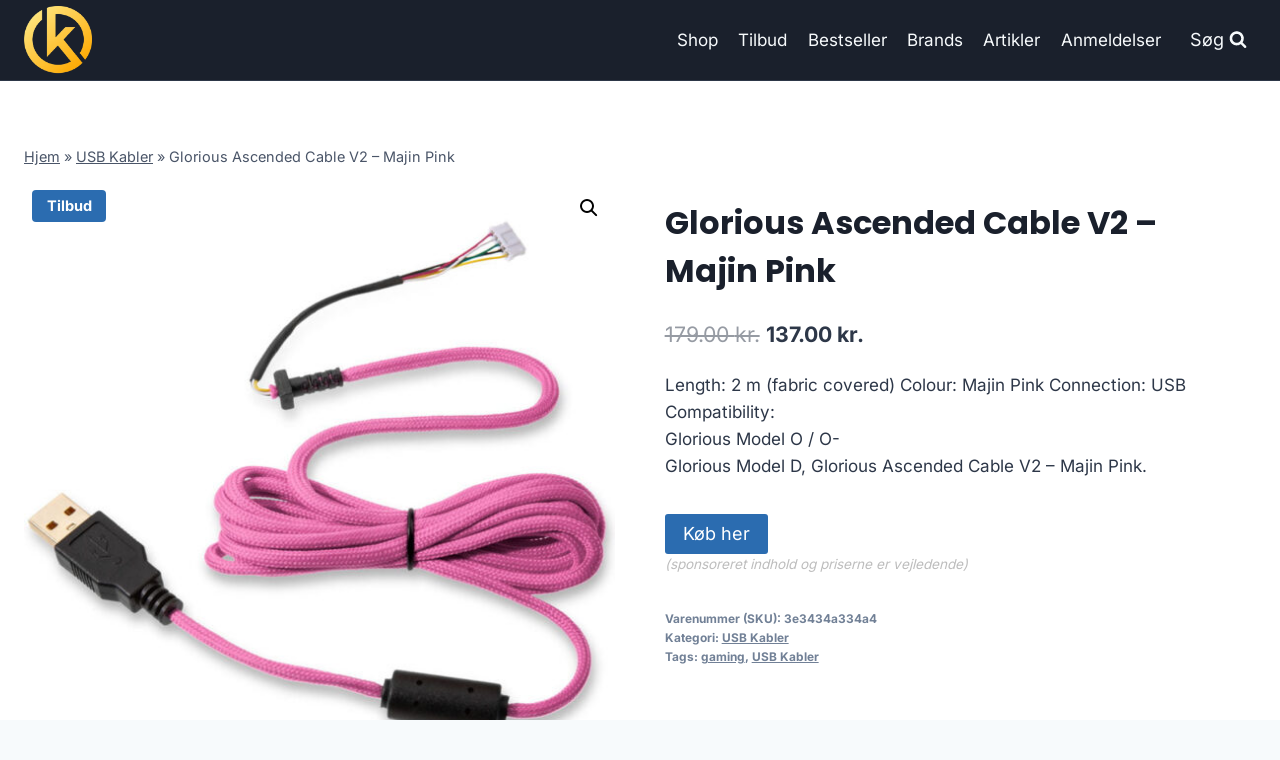

--- FILE ---
content_type: text/html; charset=UTF-8
request_url: https://klan.dk/produkt/glorious-ascended-cable-v2-majin-pink/
body_size: 12489
content:
<!doctype html>
<html lang="da-DK" prefix="og: https://ogp.me/ns#" class="no-js" itemtype="https://schema.org/IndividualProduct" itemscope>
<head>
	<meta charset="UTF-8">
	<meta name="viewport" content="width=device-width, initial-scale=1, minimum-scale=1">
		
	
<!-- Søgemaskine-optimering af Rank Math - https://rankmath.com/ -->
<title>Glorious Ascended Cable V2 - Majin Pink</title>
<meta name="description" content="Length: 2 m (fabric covered) Colour: Majin Pink Connection: USB Compatibility: Glorious Model O / O- Glorious Model D Glorious Ascended Cable V2 - Majin Pink."/>
<meta name="robots" content="follow, index, max-image-preview:large"/>
<link rel="canonical" href="https://klan.dk/produkt/glorious-ascended-cable-v2-majin-pink/" />
<meta property="og:locale" content="da_DK" />
<meta property="og:type" content="product" />
<meta property="og:title" content="Glorious Ascended Cable V2 - Majin Pink" />
<meta property="og:description" content="Length: 2 m (fabric covered) Colour: Majin Pink Connection: USB Compatibility: Glorious Model O / O- Glorious Model D Glorious Ascended Cable V2 - Majin Pink." />
<meta property="og:url" content="https://klan.dk/produkt/glorious-ascended-cable-v2-majin-pink/" />
<meta property="og:site_name" content="legetur.dk" />
<meta property="og:updated_time" content="2023-06-15T16:40:10+02:00" />
<meta property="og:image" content="https://klan.dk/wp-content/uploads/2023/06/Koeb-Glorious-Ascended-Cable-V2-Majin-Pink-online-billigt-tilbud-rabat-gaming-gamer.jpg" />
<meta property="og:image:secure_url" content="https://klan.dk/wp-content/uploads/2023/06/Koeb-Glorious-Ascended-Cable-V2-Majin-Pink-online-billigt-tilbud-rabat-gaming-gamer.jpg" />
<meta property="og:image:width" content="800" />
<meta property="og:image:height" content="800" />
<meta property="og:image:alt" content="Køb Glorious Ascended Cable V2 - Majin Pink online billigt tilbud rabat gaming gamer" />
<meta property="og:image:type" content="image/jpeg" />
<meta property="product:price:amount" content="137" />
<meta property="product:price:currency" content="DKK" />
<meta property="product:availability" content="instock" />
<meta name="twitter:card" content="summary_large_image" />
<meta name="twitter:title" content="Glorious Ascended Cable V2 - Majin Pink" />
<meta name="twitter:description" content="Length: 2 m (fabric covered) Colour: Majin Pink Connection: USB Compatibility: Glorious Model O / O- Glorious Model D Glorious Ascended Cable V2 - Majin Pink." />
<meta name="twitter:image" content="https://klan.dk/wp-content/uploads/2023/06/Koeb-Glorious-Ascended-Cable-V2-Majin-Pink-online-billigt-tilbud-rabat-gaming-gamer.jpg" />
<meta name="twitter:label1" content="Pris" />
<meta name="twitter:data1" content="137.00&nbsp;kr." />
<meta name="twitter:label2" content="Tilgængelighed" />
<meta name="twitter:data2" content="På lager" />
<script type="application/ld+json" class="rank-math-schema">{"@context":"https://schema.org","@graph":[{"@type":"Organization","@id":"https://klan.dk/#organization","name":"legetur.dk","url":"https://klan.dk","logo":{"@type":"ImageObject","@id":"https://klan.dk/#logo","url":"https://klan.dk/wp-content/uploads/2023/06/legetur-logo-legetoej-tilbud-rabat.png","contentUrl":"https://klan.dk/wp-content/uploads/2023/06/legetur-logo-legetoej-tilbud-rabat.png","caption":"legetur.dk","inLanguage":"da-DK","width":"2000","height":"1250"}},{"@type":"WebSite","@id":"https://klan.dk/#website","url":"https://klan.dk","name":"legetur.dk","publisher":{"@id":"https://klan.dk/#organization"},"inLanguage":"da-DK"},{"@type":"ImageObject","@id":"https://klan.dk/wp-content/uploads/2023/06/Koeb-Glorious-Ascended-Cable-V2-Majin-Pink-online-billigt-tilbud-rabat-gaming-gamer.jpg","url":"https://klan.dk/wp-content/uploads/2023/06/Koeb-Glorious-Ascended-Cable-V2-Majin-Pink-online-billigt-tilbud-rabat-gaming-gamer.jpg","width":"800","height":"800","caption":"K\u00f8b Glorious Ascended Cable V2 - Majin Pink online billigt tilbud rabat gaming gamer","inLanguage":"da-DK"},{"@type":"BreadcrumbList","@id":"https://klan.dk/produkt/glorious-ascended-cable-v2-majin-pink/#breadcrumb","itemListElement":[{"@type":"ListItem","position":"1","item":{"@id":"http://klan.dk","name":"Hjem"}},{"@type":"ListItem","position":"2","item":{"@id":"https://klan.dk/produkt-kategori/usb-kabler/","name":"USB Kabler"}},{"@type":"ListItem","position":"3","item":{"@id":"https://klan.dk/produkt/glorious-ascended-cable-v2-majin-pink/","name":"Glorious Ascended Cable V2 &#8211; Majin Pink"}}]},{"@type":"WebPage","@id":"https://klan.dk/produkt/glorious-ascended-cable-v2-majin-pink/#webpage","url":"https://klan.dk/produkt/glorious-ascended-cable-v2-majin-pink/","name":"Glorious Ascended Cable V2 - Majin Pink","datePublished":"2023-06-15T16:40:09+02:00","dateModified":"2023-06-15T16:40:10+02:00","isPartOf":{"@id":"https://klan.dk/#website"},"primaryImageOfPage":{"@id":"https://klan.dk/wp-content/uploads/2023/06/Koeb-Glorious-Ascended-Cable-V2-Majin-Pink-online-billigt-tilbud-rabat-gaming-gamer.jpg"},"inLanguage":"da-DK","breadcrumb":{"@id":"https://klan.dk/produkt/glorious-ascended-cable-v2-majin-pink/#breadcrumb"}},{"image":{"@id":"https://klan.dk/wp-content/uploads/2023/06/Koeb-Glorious-Ascended-Cable-V2-Majin-Pink-online-billigt-tilbud-rabat-gaming-gamer.jpg"},"@type":"Off","@id":"https://klan.dk/produkt/glorious-ascended-cable-v2-majin-pink/#schema-133062","isPartOf":{"@id":"https://klan.dk/produkt/glorious-ascended-cable-v2-majin-pink/#webpage"},"publisher":{"@id":"https://klan.dk/#organization"},"inLanguage":"da-DK","mainEntityOfPage":{"@id":"https://klan.dk/produkt/glorious-ascended-cable-v2-majin-pink/#webpage"}}]}</script>
<!-- /Rank Math WordPress SEO plugin -->

<link rel='dns-prefetch' href='//www.googletagmanager.com' />
<link rel='dns-prefetch' href='//pagead2.googlesyndication.com' />
<link rel="alternate" type="application/rss+xml" title="Klan.dk - Gaming til gameren &raquo; Feed" href="https://klan.dk/feed/" />
<link rel="alternate" type="application/rss+xml" title="Klan.dk - Gaming til gameren &raquo;-kommentar-feed" href="https://klan.dk/comments/feed/" />
			
			<link rel="alternate" type="application/rss+xml" title="Klan.dk - Gaming til gameren &raquo; Glorious Ascended Cable V2 &#8211; Majin Pink-kommentar-feed" href="https://klan.dk/produkt/glorious-ascended-cable-v2-majin-pink/feed/" />

<link data-optimized="2" rel="stylesheet" href="https://klan.dk/wp-content/litespeed/css/f6b17d987487c945e13cc75408ac5759.css?ver=ddda0" />

















<script src="https://klan.dk/wp-includes/js/jquery/jquery.min.js?ver=3.7.1" id="jquery-core-js"></script>












<!-- Google tag (gtag.js) snippet added by Site Kit -->
<!-- Google Analytics-snippet tilføjet af Site Kit -->
<script src="https://www.googletagmanager.com/gtag/js?id=G-70K5THGQEE" id="google_gtagjs-js" async></script>
<script id="google_gtagjs-js-after">
window.dataLayer = window.dataLayer || [];function gtag(){dataLayer.push(arguments);}
gtag("set","linker",{"domains":["klan.dk"]});
gtag("js", new Date());
gtag("set", "developer_id.dZTNiMT", true);
gtag("config", "G-70K5THGQEE", {"googlesitekit_post_type":"product"});
 window._googlesitekit = window._googlesitekit || {}; window._googlesitekit.throttledEvents = []; window._googlesitekit.gtagEvent = (name, data) => { var key = JSON.stringify( { name, data } ); if ( !! window._googlesitekit.throttledEvents[ key ] ) { return; } window._googlesitekit.throttledEvents[ key ] = true; setTimeout( () => { delete window._googlesitekit.throttledEvents[ key ]; }, 5 ); gtag( "event", name, { ...data, event_source: "site-kit" } ); };
</script>
<link rel="https://api.w.org/" href="https://klan.dk/wp-json/" /><link rel="alternate" title="JSON" type="application/json" href="https://klan.dk/wp-json/wp/v2/product/4988" /><link rel="EditURI" type="application/rsd+xml" title="RSD" href="https://klan.dk/xmlrpc.php?rsd" />
<meta name="generator" content="WordPress 6.7.4" />
<link rel='shortlink' href='https://klan.dk/?p=4988' />
<link rel="alternate" title="oEmbed (JSON)" type="application/json+oembed" href="https://klan.dk/wp-json/oembed/1.0/embed?url=https%3A%2F%2Fklan.dk%2Fprodukt%2Fglorious-ascended-cable-v2-majin-pink%2F" />
<link rel="alternate" title="oEmbed (XML)" type="text/xml+oembed" href="https://klan.dk/wp-json/oembed/1.0/embed?url=https%3A%2F%2Fklan.dk%2Fprodukt%2Fglorious-ascended-cable-v2-majin-pink%2F&#038;format=xml" />
<meta name="generator" content="Site Kit by Google 1.166.0" /><link rel="pingback" href="https://klan.dk/xmlrpc.php"><link rel="preload" id="kadence-header-preload" href="https://klan.dk/wp-content/themes/kadence/assets/css/header.min.css?ver=1.2.14" as="style">
<link rel="preload" id="kadence-content-preload" href="https://klan.dk/wp-content/themes/kadence/assets/css/content.min.css?ver=1.2.14" as="style">
<link rel="preload" id="kadence-related-posts-preload" href="https://klan.dk/wp-content/themes/kadence/assets/css/related-posts.min.css?ver=1.2.14" as="style">
<link rel="preload" id="kad-splide-preload" href="https://klan.dk/wp-content/themes/kadence/assets/css/kadence-splide.min.css?ver=1.2.14" as="style">
<link rel="preload" id="kadence-footer-preload" href="https://klan.dk/wp-content/themes/kadence/assets/css/footer.min.css?ver=1.2.14" as="style">
	<noscript><style>.woocommerce-product-gallery{ opacity: 1 !important; }</style></noscript>
	
<!-- Google AdSense meta tags added by Site Kit -->
<meta name="google-adsense-platform-account" content="ca-host-pub-2644536267352236">
<meta name="google-adsense-platform-domain" content="sitekit.withgoogle.com">
<!-- End Google AdSense meta tags added by Site Kit -->

<!-- Google AdSense-snippet tilføjet af Site Kit -->
<script async src="https://pagead2.googlesyndication.com/pagead/js/adsbygoogle.js?client=ca-pub-5018959681343018&amp;host=ca-host-pub-2644536267352236" crossorigin="anonymous"></script>

<!-- End Google AdSense snippet added by Site Kit -->

<link rel="preload" href="https://klan.dk/wp-content/fonts/inter/UcC73FwrK3iLTeHuS_nVMrMxCp50SjIa1ZL7.woff2" as="font" type="font/woff2" crossorigin><link rel="preload" href="https://klan.dk/wp-content/fonts/poppins/pxiByp8kv8JHgFVrLCz7Z1xlFQ.woff2" as="font" type="font/woff2" crossorigin>
<link rel="icon" href="https://klan.dk/wp-content/uploads/2023/06/cropped-cropped-klan-gamer-gaming-shop-tilbud-rabat-billigt-butik-1-1-100x100.webp" sizes="32x32" />
<link rel="icon" href="https://klan.dk/wp-content/uploads/2023/06/cropped-cropped-klan-gamer-gaming-shop-tilbud-rabat-billigt-butik-1-1-300x300.webp" sizes="192x192" />
<link rel="apple-touch-icon" href="https://klan.dk/wp-content/uploads/2023/06/cropped-cropped-klan-gamer-gaming-shop-tilbud-rabat-billigt-butik-1-1-300x300.webp" />
<meta name="msapplication-TileImage" content="https://klan.dk/wp-content/uploads/2023/06/cropped-cropped-klan-gamer-gaming-shop-tilbud-rabat-billigt-butik-1-1-300x300.webp" />
		
		</head>

<body class="product-template-default single single-product postid-4988 wp-custom-logo wp-embed-responsive theme-kadence woocommerce woocommerce-page woocommerce-no-js footer-on-bottom hide-focus-outline link-style-standard content-title-style-normal content-width-normal content-style-unboxed content-vertical-padding-show non-transparent-header mobile-non-transparent-header product-tab-style-normal product-variation-style-horizontal kadence-cart-button-normal">
<div id="wrapper" class="site wp-site-blocks">
			<a class="skip-link screen-reader-text scroll-ignore" href="#main">Skip to content</a>
		
<header id="masthead" class="site-header" role="banner" itemtype="https://schema.org/WPHeader" itemscope>
	<div id="main-header" class="site-header-wrap">
		<div class="site-header-inner-wrap">
			<div class="site-header-upper-wrap">
				<div class="site-header-upper-inner-wrap">
					<div class="site-main-header-wrap site-header-row-container site-header-focus-item site-header-row-layout-standard kadence-sticky-header" data-section="kadence_customizer_header_main" data-reveal-scroll-up="false" data-shrink="true" data-shrink-height="60">
	<div class="site-header-row-container-inner">
				<div class="site-container">
			<div class="site-main-header-inner-wrap site-header-row site-header-row-has-sides site-header-row-no-center">
									<div class="site-header-main-section-left site-header-section site-header-section-left">
						<div class="site-header-item site-header-focus-item" data-section="title_tagline">
	<div class="site-branding branding-layout-standard site-brand-logo-only"><a class="brand has-logo-image" href="https://klan.dk/" rel="home"><img width="457" height="463" src="https://klan.dk/wp-content/uploads/2023/06/cropped-cropped-klan-gamer-gaming-shop-tilbud-rabat-billigt-butik-1-1.webp" class="custom-logo" alt="klan gaming logo gamer køb billigt tilbud online shopping" decoding="async" fetchpriority="high" srcset="https://klan.dk/wp-content/uploads/2023/06/cropped-cropped-klan-gamer-gaming-shop-tilbud-rabat-billigt-butik-1-1.webp 457w, https://klan.dk/wp-content/uploads/2023/06/cropped-cropped-klan-gamer-gaming-shop-tilbud-rabat-billigt-butik-1-1-296x300.webp 296w, https://klan.dk/wp-content/uploads/2023/06/cropped-cropped-klan-gamer-gaming-shop-tilbud-rabat-billigt-butik-1-1-100x100.webp 100w" sizes="(max-width: 457px) 100vw, 457px" /></a></div></div><!-- data-section="title_tagline" -->
					</div>
																	<div class="site-header-main-section-right site-header-section site-header-section-right">
						<div class="site-header-item site-header-focus-item site-header-item-main-navigation header-navigation-layout-stretch-false header-navigation-layout-fill-stretch-false" data-section="kadence_customizer_primary_navigation">
		<nav id="site-navigation" class="main-navigation header-navigation nav--toggle-sub header-navigation-style-underline header-navigation-dropdown-animation-none" role="navigation" aria-label="Primary Navigation">
				<div class="primary-menu-container header-menu-container">
			<ul id="primary-menu" class="menu"><li id="menu-item-1240" class="menu-item menu-item-type-post_type menu-item-object-page current_page_parent menu-item-1240"><a href="https://klan.dk/shop/">Shop</a></li>
<li id="menu-item-1269" class="menu-item menu-item-type-post_type menu-item-object-page menu-item-1269"><a href="https://klan.dk/tilbud/">Tilbud</a></li>
<li id="menu-item-1378" class="menu-item menu-item-type-post_type menu-item-object-page menu-item-1378"><a href="https://klan.dk/bestseller/">Bestseller</a></li>
<li id="menu-item-1279" class="menu-item menu-item-type-post_type menu-item-object-page menu-item-1279"><a href="https://klan.dk/brands/">Brands</a></li>
<li id="menu-item-1239" class="menu-item menu-item-type-post_type menu-item-object-page menu-item-1239"><a href="https://klan.dk/artikler/">Artikler</a></li>
<li id="menu-item-1287" class="menu-item menu-item-type-post_type menu-item-object-page menu-item-1287"><a href="https://klan.dk/anmeldelser/">Anmeldelser</a></li>
</ul>		</div>
	</nav><!-- #site-navigation -->
	</div><!-- data-section="primary_navigation" -->
<div class="site-header-item site-header-focus-item" data-section="kadence_customizer_header_search">
		<div class="search-toggle-open-container">
						<button class="search-toggle-open drawer-toggle search-toggle-style-default" aria-label="View Search Form" data-toggle-target="#search-drawer" data-toggle-body-class="showing-popup-drawer-from-full" aria-expanded="false" data-set-focus="#search-drawer .search-field"
					>
							<span class="search-toggle-label vs-lg-true vs-md-true vs-sm-false">Søg</span>
							<span class="search-toggle-icon"><span class="kadence-svg-iconset"><svg aria-hidden="true" class="kadence-svg-icon kadence-search-svg" fill="currentColor" version="1.1" xmlns="http://www.w3.org/2000/svg" width="26" height="28" viewBox="0 0 26 28"><title>Search</title><path d="M18 13c0-3.859-3.141-7-7-7s-7 3.141-7 7 3.141 7 7 7 7-3.141 7-7zM26 26c0 1.094-0.906 2-2 2-0.531 0-1.047-0.219-1.406-0.594l-5.359-5.344c-1.828 1.266-4.016 1.937-6.234 1.937-6.078 0-11-4.922-11-11s4.922-11 11-11 11 4.922 11 11c0 2.219-0.672 4.406-1.937 6.234l5.359 5.359c0.359 0.359 0.578 0.875 0.578 1.406z"></path>
				</svg></span></span>
		</button>
	</div>
	</div><!-- data-section="header_search" -->
					</div>
							</div>
		</div>
	</div>
</div>
				</div>
			</div>
					</div>
	</div>
	
<div id="mobile-header" class="site-mobile-header-wrap">
	<div class="site-header-inner-wrap">
		<div class="site-header-upper-wrap">
			<div class="site-header-upper-inner-wrap">
			<div class="site-main-header-wrap site-header-focus-item site-header-row-layout-standard site-header-row-tablet-layout-default site-header-row-mobile-layout-default  kadence-sticky-header" data-shrink="true" data-reveal-scroll-up="false" data-shrink-height="60">
	<div class="site-header-row-container-inner">
		<div class="site-container">
			<div class="site-main-header-inner-wrap site-header-row site-header-row-has-sides site-header-row-no-center">
									<div class="site-header-main-section-left site-header-section site-header-section-left">
						<div class="site-header-item site-header-focus-item" data-section="title_tagline">
	<div class="site-branding mobile-site-branding branding-layout-standard branding-tablet-layout-inherit site-brand-logo-only branding-mobile-layout-inherit"><a class="brand has-logo-image" href="https://klan.dk/" rel="home"><img width="457" height="463" src="https://klan.dk/wp-content/uploads/2023/06/cropped-cropped-klan-gamer-gaming-shop-tilbud-rabat-billigt-butik-1-1.webp" class="custom-logo" alt="klan gaming logo gamer køb billigt tilbud online shopping" decoding="async" srcset="https://klan.dk/wp-content/uploads/2023/06/cropped-cropped-klan-gamer-gaming-shop-tilbud-rabat-billigt-butik-1-1.webp 457w, https://klan.dk/wp-content/uploads/2023/06/cropped-cropped-klan-gamer-gaming-shop-tilbud-rabat-billigt-butik-1-1-296x300.webp 296w, https://klan.dk/wp-content/uploads/2023/06/cropped-cropped-klan-gamer-gaming-shop-tilbud-rabat-billigt-butik-1-1-100x100.webp 100w" sizes="(max-width: 457px) 100vw, 457px" /></a></div></div><!-- data-section="title_tagline" -->
					</div>
																	<div class="site-header-main-section-right site-header-section site-header-section-right">
						<div class="site-header-item site-header-focus-item site-header-item-navgation-popup-toggle" data-section="kadence_customizer_mobile_trigger">
		<div class="mobile-toggle-open-container">
						<button id="mobile-toggle" class="menu-toggle-open drawer-toggle menu-toggle-style-default" aria-label="Open menu" data-toggle-target="#mobile-drawer" data-toggle-body-class="showing-popup-drawer-from-right" aria-expanded="false" data-set-focus=".menu-toggle-close"
					>
						<span class="menu-toggle-icon"><span class="kadence-svg-iconset"><svg aria-hidden="true" class="kadence-svg-icon kadence-menu-svg" fill="currentColor" version="1.1" xmlns="http://www.w3.org/2000/svg" width="24" height="24" viewBox="0 0 24 24"><title>Toggle Menu</title><path d="M3 13h18c0.552 0 1-0.448 1-1s-0.448-1-1-1h-18c-0.552 0-1 0.448-1 1s0.448 1 1 1zM3 7h18c0.552 0 1-0.448 1-1s-0.448-1-1-1h-18c-0.552 0-1 0.448-1 1s0.448 1 1 1zM3 19h18c0.552 0 1-0.448 1-1s-0.448-1-1-1h-18c-0.552 0-1 0.448-1 1s0.448 1 1 1z"></path>
				</svg></span></span>
		</button>
	</div>
	</div><!-- data-section="mobile_trigger" -->
					</div>
							</div>
		</div>
	</div>
</div>
			</div>
		</div>
			</div>
</div>
</header><!-- #masthead -->

	<div id="inner-wrap" class="wrap kt-clear">
		
	
<div id="primary" class="content-area"><div class="content-container site-container"><main id="main" class="site-main" role="main">
					
			<div class="woocommerce-notices-wrapper"></div><div class="product-title product-above"><div class="kadence-breadcrumbs rankmath-bc-wrap"><nav aria-label="breadcrumbs" class="rank-math-breadcrumb"><p><a href="http://klan.dk">Hjem</a><span class="separator"> &raquo; </span><a href="https://klan.dk/produkt-kategori/usb-kabler/">USB Kabler</a><span class="separator"> &raquo; </span><span class="last">Glorious Ascended Cable V2 &#8211; Majin Pink</span></p></nav></div></div><div id="product-4988" class="entry content-bg entry-content-wrap product type-product post-4988 status-publish first instock product_cat-usb-kabler product_tag-gaming product_tag-usb-kabler has-post-thumbnail sale product-type-external">

	
	<span class="onsale">Tilbud</span>
	<div class="woocommerce-product-gallery woocommerce-product-gallery--with-images woocommerce-product-gallery--columns-4 images" data-columns="4" style="opacity: 0; transition: opacity .25s ease-in-out;">
	<div class="woocommerce-product-gallery__wrapper">
		<div data-thumb="https://klan.dk/wp-content/uploads/2023/06/Koeb-Glorious-Ascended-Cable-V2-Majin-Pink-online-billigt-tilbud-rabat-gaming-gamer-100x100.jpg" data-thumb-alt="Køb Glorious Ascended Cable V2 - Majin Pink online billigt tilbud rabat gaming gamer" data-thumb-srcset="https://klan.dk/wp-content/uploads/2023/06/Koeb-Glorious-Ascended-Cable-V2-Majin-Pink-online-billigt-tilbud-rabat-gaming-gamer-100x100.jpg 100w, https://klan.dk/wp-content/uploads/2023/06/Koeb-Glorious-Ascended-Cable-V2-Majin-Pink-online-billigt-tilbud-rabat-gaming-gamer-300x300.jpg 300w, https://klan.dk/wp-content/uploads/2023/06/Koeb-Glorious-Ascended-Cable-V2-Majin-Pink-online-billigt-tilbud-rabat-gaming-gamer-150x150.jpg 150w, https://klan.dk/wp-content/uploads/2023/06/Koeb-Glorious-Ascended-Cable-V2-Majin-Pink-online-billigt-tilbud-rabat-gaming-gamer-768x768.jpg 768w, https://klan.dk/wp-content/uploads/2023/06/Koeb-Glorious-Ascended-Cable-V2-Majin-Pink-online-billigt-tilbud-rabat-gaming-gamer-600x600.jpg 600w, https://klan.dk/wp-content/uploads/2023/06/Koeb-Glorious-Ascended-Cable-V2-Majin-Pink-online-billigt-tilbud-rabat-gaming-gamer.jpg 800w"  data-thumb-sizes="(max-width: 100px) 100vw, 100px" class="woocommerce-product-gallery__image"><a href="https://klan.dk/wp-content/uploads/2023/06/Koeb-Glorious-Ascended-Cable-V2-Majin-Pink-online-billigt-tilbud-rabat-gaming-gamer.jpg"><img width="600" height="600" src="https://klan.dk/wp-content/uploads/2023/06/Koeb-Glorious-Ascended-Cable-V2-Majin-Pink-online-billigt-tilbud-rabat-gaming-gamer-600x600.jpg" class="wp-post-image" alt="Køb Glorious Ascended Cable V2 - Majin Pink online billigt tilbud rabat gaming gamer" data-caption="" data-src="https://klan.dk/wp-content/uploads/2023/06/Koeb-Glorious-Ascended-Cable-V2-Majin-Pink-online-billigt-tilbud-rabat-gaming-gamer.jpg" data-large_image="https://klan.dk/wp-content/uploads/2023/06/Koeb-Glorious-Ascended-Cable-V2-Majin-Pink-online-billigt-tilbud-rabat-gaming-gamer.jpg" data-large_image_width="800" data-large_image_height="800" decoding="async" srcset="https://klan.dk/wp-content/uploads/2023/06/Koeb-Glorious-Ascended-Cable-V2-Majin-Pink-online-billigt-tilbud-rabat-gaming-gamer-600x600.jpg 600w, https://klan.dk/wp-content/uploads/2023/06/Koeb-Glorious-Ascended-Cable-V2-Majin-Pink-online-billigt-tilbud-rabat-gaming-gamer-300x300.jpg 300w, https://klan.dk/wp-content/uploads/2023/06/Koeb-Glorious-Ascended-Cable-V2-Majin-Pink-online-billigt-tilbud-rabat-gaming-gamer-150x150.jpg 150w, https://klan.dk/wp-content/uploads/2023/06/Koeb-Glorious-Ascended-Cable-V2-Majin-Pink-online-billigt-tilbud-rabat-gaming-gamer-768x768.jpg 768w, https://klan.dk/wp-content/uploads/2023/06/Koeb-Glorious-Ascended-Cable-V2-Majin-Pink-online-billigt-tilbud-rabat-gaming-gamer-100x100.jpg 100w, https://klan.dk/wp-content/uploads/2023/06/Koeb-Glorious-Ascended-Cable-V2-Majin-Pink-online-billigt-tilbud-rabat-gaming-gamer.jpg 800w" sizes="(max-width: 600px) 100vw, 600px" /></a></div>	</div>
</div>

	<div class="summary entry-summary">
		<h1 class="product_title entry-title">Glorious Ascended Cable V2 &#8211; Majin Pink</h1><p class="price"><del aria-hidden="true"><span class="woocommerce-Price-amount amount"><bdi>179.00&nbsp;<span class="woocommerce-Price-currencySymbol">kr.</span></bdi></span></del> <span class="screen-reader-text">Original price was: 179.00&nbsp;kr..</span><ins aria-hidden="true"><span class="woocommerce-Price-amount amount"><bdi>137.00&nbsp;<span class="woocommerce-Price-currencySymbol">kr.</span></bdi></span></ins><span class="screen-reader-text">Current price is: 137.00&nbsp;kr..</span></p>
<div class="woocommerce-product-details__short-description">
	<p>Length: 2 m (fabric covered) Colour: Majin Pink Connection: USB  Compatibility:<br />
Glorious Model O / O-<br />
Glorious Model D, Glorious Ascended Cable V2 &#8211; Majin Pink.</p>
</div>

<form class="cart" action="https://klan.dk/2289" method="get">
	
	<button type="submit" class="single_add_to_cart_button button alt">Køb her</button>

	
	<span class="sponsoredind">(sponsoreret indhold og priserne er vejledende)</span></form>

<div class="product_meta">

	
	
		<span class="sku_wrapper">Varenummer (SKU): <span class="sku">3e3434a334a4</span></span>

	
	<span class="posted_in">Kategori: <a href="https://klan.dk/produkt-kategori/usb-kabler/" rel="tag">USB Kabler</a></span>
	<span class="tagged_as">Tags: <a href="https://klan.dk/produkt-tag/gaming/" rel="tag">gaming</a>, <a href="https://klan.dk/produkt-tag/usb-kabler/" rel="tag">USB Kabler</a></span>
	
</div>
	</div>

	

	<div class="woocommerce-tabs wc-tabs-wrapper">
		<ul class="tabs wc-tabs" role="tablist">
							<li class="description_tab" id="tab-title-description" role="tab" aria-controls="tab-description">
					<a href="#tab-description">
						Beskrivelse					</a>
				</li>
					</ul>
					<div class="woocommerce-Tabs-panel woocommerce-Tabs-panel--description panel entry-content wc-tab" id="tab-description" role="tabpanel" aria-labelledby="tab-title-description">
				
	<h2>Beskrivelse</h2>

<p>Leveringstid er på ca. <strong></strong> og fragtprisen er på ca. <strong></strong></p>
<p>Produktid er <strong>42841586827501 / </strong></p>
<h2>Anmeldelse af Glorious Ascended Cable V2 &#8211; Majin Pink</h2>
<p>Se om vi har en <a href="https://klan.dk/592">anmeldelse af Glorious Ascended Cable V2 &#8211; Majin Pink</a>.</p>
			</div>
		
			</div>


	<section class="related products">

					<h2>Relaterede varer</h2>
				
		<ul class="products content-wrap product-archive grid-cols grid-ss-col-2 grid-sm-col-3 grid-lg-col-4 woo-archive-action-visible woo-archive-btn-button align-buttons-bottom  woo-archive-image-hover-none">
			
					<li class="entry content-bg loop-entry product type-product post-2066 status-publish first instock product_cat-computer product_tag-computer product_tag-gaming has-post-thumbnail product-type-external">
	<a href="https://klan.dk/produkt/acer-nitro-50-n50-640-tower-i5-12400f-512gb-windows-10-home-64-bit/" class="woocommerce-loop-image-link woocommerce-LoopProduct-link woocommerce-loop-product__link"><img width="300" height="300" src="https://klan.dk/wp-content/uploads/2023/06/Koeb-Acer-Nitro-50-N50-640-Tower-I5-12400F-512GB-Windows-10-Home-64-bit-online-billigt-tilbud-rabat-gaming-gamer-300x300.jpg" class="attachment-woocommerce_thumbnail size-woocommerce_thumbnail" alt="Køb Acer Nitro 50 N50-640 Tower I5-12400F 512GB Windows 10 Home 64-bit online billigt tilbud rabat gaming gamer" decoding="async" srcset="https://klan.dk/wp-content/uploads/2023/06/Koeb-Acer-Nitro-50-N50-640-Tower-I5-12400F-512GB-Windows-10-Home-64-bit-online-billigt-tilbud-rabat-gaming-gamer-300x300.jpg 300w, https://klan.dk/wp-content/uploads/2023/06/Koeb-Acer-Nitro-50-N50-640-Tower-I5-12400F-512GB-Windows-10-Home-64-bit-online-billigt-tilbud-rabat-gaming-gamer-150x150.jpg 150w, https://klan.dk/wp-content/uploads/2023/06/Koeb-Acer-Nitro-50-N50-640-Tower-I5-12400F-512GB-Windows-10-Home-64-bit-online-billigt-tilbud-rabat-gaming-gamer-100x100.jpg 100w, https://klan.dk/wp-content/uploads/2023/06/Koeb-Acer-Nitro-50-N50-640-Tower-I5-12400F-512GB-Windows-10-Home-64-bit-online-billigt-tilbud-rabat-gaming-gamer.jpg 600w" sizes="(max-width: 300px) 100vw, 300px" /></a><div class="product-details content-bg entry-content-wrap"><h2 class="woocommerce-loop-product__title"><a href="https://klan.dk/produkt/acer-nitro-50-n50-640-tower-i5-12400f-512gb-windows-10-home-64-bit/" class="woocommerce-LoopProduct-link-title woocommerce-loop-product__title_ink">Acer Nitro 50 N50-640 Tower I5-12400F 512GB Windows 10 Home 64-bit</a></h2>
	<span class="price"><span class="woocommerce-Price-amount amount"><bdi>8,852.00&nbsp;<span class="woocommerce-Price-currencySymbol">kr.</span></bdi></span></span>
<div class="product-action-wrap"><a href="https://klan.dk/939" data-quantity="1" class="button product_type_external" data-product_id="2066" data-product_sku="062dc086877b" aria-label="Køb her" rel="nofollow">Køb her<span class="kadence-svg-iconset svg-baseline"><svg class="kadence-svg-icon kadence-spinner-svg" fill="currentColor" version="1.1" xmlns="http://www.w3.org/2000/svg" width="16" height="16" viewBox="0 0 16 16"><title>Loading</title><path d="M16 6h-6l2.243-2.243c-1.133-1.133-2.64-1.757-4.243-1.757s-3.109 0.624-4.243 1.757c-1.133 1.133-1.757 2.64-1.757 4.243s0.624 3.109 1.757 4.243c1.133 1.133 2.64 1.757 4.243 1.757s3.109-0.624 4.243-1.757c0.095-0.095 0.185-0.192 0.273-0.292l1.505 1.317c-1.466 1.674-3.62 2.732-6.020 2.732-4.418 0-8-3.582-8-8s3.582-8 8-8c2.209 0 4.209 0.896 5.656 2.344l2.343-2.344v6z"></path>
				</svg></span><span class="kadence-svg-iconset svg-baseline"><svg class="kadence-svg-icon kadence-check-svg" fill="currentColor" version="1.1" xmlns="http://www.w3.org/2000/svg" width="16" height="16" viewBox="0 0 16 16"><title>Done</title><path d="M14 2.5l-8.5 8.5-3.5-3.5-1.5 1.5 5 5 10-10z"></path>
				</svg></span></a>	<span id="woocommerce_loop_add_to_cart_link_describedby_2066" class="screen-reader-text">
			</span>
</div></div></li>

			
					<li class="entry content-bg loop-entry product type-product post-2062 status-publish instock product_cat-ps4-spil product_tag-gaming product_tag-ps4-spil has-post-thumbnail product-type-external">
	<a href="https://klan.dk/produkt/ace-combat-7-skies-unknown-top-gun-maverick-edition-playstation-4/" class="woocommerce-loop-image-link woocommerce-LoopProduct-link woocommerce-loop-product__link"><img width="300" height="300" src="https://klan.dk/wp-content/uploads/2023/06/Koeb-Ace-Combat-7-Skies-Unknown-Top-Gun-Maverick-Edition-Playstation-4-online-billigt-tilbud-rabat-gaming-gamer-300x300.png" class="attachment-woocommerce_thumbnail size-woocommerce_thumbnail" alt="Køb Ace Combat 7: Skies Unknown (Top Gun: Maverick Edition) - Playstation 4 online billigt tilbud rabat gaming gamer" decoding="async" srcset="https://klan.dk/wp-content/uploads/2023/06/Koeb-Ace-Combat-7-Skies-Unknown-Top-Gun-Maverick-Edition-Playstation-4-online-billigt-tilbud-rabat-gaming-gamer-300x300.png 300w, https://klan.dk/wp-content/uploads/2023/06/Koeb-Ace-Combat-7-Skies-Unknown-Top-Gun-Maverick-Edition-Playstation-4-online-billigt-tilbud-rabat-gaming-gamer-150x150.png 150w, https://klan.dk/wp-content/uploads/2023/06/Koeb-Ace-Combat-7-Skies-Unknown-Top-Gun-Maverick-Edition-Playstation-4-online-billigt-tilbud-rabat-gaming-gamer-100x100.png 100w" sizes="(max-width: 300px) 100vw, 300px" /></a><div class="product-details content-bg entry-content-wrap"><h2 class="woocommerce-loop-product__title"><a href="https://klan.dk/produkt/ace-combat-7-skies-unknown-top-gun-maverick-edition-playstation-4/" class="woocommerce-LoopProduct-link-title woocommerce-loop-product__title_ink">Ace Combat 7: Skies Unknown (Top Gun: Maverick Edition) &#8211; Playstation 4</a></h2>
	<span class="price"><span class="woocommerce-Price-amount amount"><bdi>239.00&nbsp;<span class="woocommerce-Price-currencySymbol">kr.</span></bdi></span></span>
<div class="product-action-wrap"><a href="https://klan.dk/937" data-quantity="1" class="button product_type_external" data-product_id="2062" data-product_sku="33a054dfe11d" aria-label="Køb her" rel="nofollow">Køb her<span class="kadence-svg-iconset svg-baseline"><svg class="kadence-svg-icon kadence-spinner-svg" fill="currentColor" version="1.1" xmlns="http://www.w3.org/2000/svg" width="16" height="16" viewBox="0 0 16 16"><title>Loading</title><path d="M16 6h-6l2.243-2.243c-1.133-1.133-2.64-1.757-4.243-1.757s-3.109 0.624-4.243 1.757c-1.133 1.133-1.757 2.64-1.757 4.243s0.624 3.109 1.757 4.243c1.133 1.133 2.64 1.757 4.243 1.757s3.109-0.624 4.243-1.757c0.095-0.095 0.185-0.192 0.273-0.292l1.505 1.317c-1.466 1.674-3.62 2.732-6.020 2.732-4.418 0-8-3.582-8-8s3.582-8 8-8c2.209 0 4.209 0.896 5.656 2.344l2.343-2.344v6z"></path>
				</svg></span><span class="kadence-svg-iconset svg-baseline"><svg class="kadence-svg-icon kadence-check-svg" fill="currentColor" version="1.1" xmlns="http://www.w3.org/2000/svg" width="16" height="16" viewBox="0 0 16 16"><title>Done</title><path d="M14 2.5l-8.5 8.5-3.5-3.5-1.5 1.5 5 5 10-10z"></path>
				</svg></span></a>	<span id="woocommerce_loop_add_to_cart_link_describedby_2062" class="screen-reader-text">
			</span>
</div></div></li>

			
					<li class="entry content-bg loop-entry product type-product post-2077 status-publish instock product_cat-ram product_tag-gaming product_tag-ram has-post-thumbnail product-type-external">
	<a href="https://klan.dk/produkt/adata-ddr5-8gb-4800mhz-cl40-on-die-ecc/" class="woocommerce-loop-image-link woocommerce-LoopProduct-link woocommerce-loop-product__link"><img width="300" height="300" src="https://klan.dk/wp-content/uploads/2023/06/Koeb-ADATA-DDR5-8GB-4800MHz-CL40-On-die-ECC-online-billigt-tilbud-rabat-gaming-gamer-300x300.jpg" class="attachment-woocommerce_thumbnail size-woocommerce_thumbnail" alt="Køb ADATA DDR5  8GB 4800MHz CL40  On-die ECC online billigt tilbud rabat gaming gamer" decoding="async" loading="lazy" srcset="https://klan.dk/wp-content/uploads/2023/06/Koeb-ADATA-DDR5-8GB-4800MHz-CL40-On-die-ECC-online-billigt-tilbud-rabat-gaming-gamer-300x300.jpg 300w, https://klan.dk/wp-content/uploads/2023/06/Koeb-ADATA-DDR5-8GB-4800MHz-CL40-On-die-ECC-online-billigt-tilbud-rabat-gaming-gamer-150x150.jpg 150w, https://klan.dk/wp-content/uploads/2023/06/Koeb-ADATA-DDR5-8GB-4800MHz-CL40-On-die-ECC-online-billigt-tilbud-rabat-gaming-gamer-100x100.jpg 100w" sizes="auto, (max-width: 300px) 100vw, 300px" /></a><div class="product-details content-bg entry-content-wrap"><h2 class="woocommerce-loop-product__title"><a href="https://klan.dk/produkt/adata-ddr5-8gb-4800mhz-cl40-on-die-ecc/" class="woocommerce-LoopProduct-link-title woocommerce-loop-product__title_ink">ADATA DDR5  8GB 4800MHz CL40  On-die ECC</a></h2>
	<span class="price"><span class="woocommerce-Price-amount amount"><bdi>859.00&nbsp;<span class="woocommerce-Price-currencySymbol">kr.</span></bdi></span></span>
<div class="product-action-wrap"><a href="https://klan.dk/943" data-quantity="1" class="button product_type_external" data-product_id="2077" data-product_sku="9ae98f1e5617" aria-label="Køb her" rel="nofollow">Køb her<span class="kadence-svg-iconset svg-baseline"><svg class="kadence-svg-icon kadence-spinner-svg" fill="currentColor" version="1.1" xmlns="http://www.w3.org/2000/svg" width="16" height="16" viewBox="0 0 16 16"><title>Loading</title><path d="M16 6h-6l2.243-2.243c-1.133-1.133-2.64-1.757-4.243-1.757s-3.109 0.624-4.243 1.757c-1.133 1.133-1.757 2.64-1.757 4.243s0.624 3.109 1.757 4.243c1.133 1.133 2.64 1.757 4.243 1.757s3.109-0.624 4.243-1.757c0.095-0.095 0.185-0.192 0.273-0.292l1.505 1.317c-1.466 1.674-3.62 2.732-6.020 2.732-4.418 0-8-3.582-8-8s3.582-8 8-8c2.209 0 4.209 0.896 5.656 2.344l2.343-2.344v6z"></path>
				</svg></span><span class="kadence-svg-iconset svg-baseline"><svg class="kadence-svg-icon kadence-check-svg" fill="currentColor" version="1.1" xmlns="http://www.w3.org/2000/svg" width="16" height="16" viewBox="0 0 16 16"><title>Done</title><path d="M14 2.5l-8.5 8.5-3.5-3.5-1.5 1.5 5 5 10-10z"></path>
				</svg></span></a>	<span id="woocommerce_loop_add_to_cart_link_describedby_2077" class="screen-reader-text">
			</span>
</div></div></li>

			
					<li class="entry content-bg loop-entry product type-product post-2050 status-publish last instock product_cat-ssd product_tag-gaming product_tag-ssd has-post-thumbnail product-type-external">
	<a href="https://klan.dk/produkt/2-tb-ssd-kingston-nv2-m-2-2280-pcie-4-0-nvme-r3500-w2800/" class="woocommerce-loop-image-link woocommerce-LoopProduct-link woocommerce-loop-product__link"><img width="300" height="300" src="https://klan.dk/wp-content/uploads/2023/06/Koeb-2-TB-SSD-Kingston-NV2-M.2-2280-PCIe-4.0-NVMe-R3500W2800-online-billigt-tilbud-rabat-gaming-gamer-300x300.jpg" class="attachment-woocommerce_thumbnail size-woocommerce_thumbnail" alt="Køb 2 TB SSD Kingston NV2 M.2 2280 PCIe 4.0 NVMe [R3500/W2800] online billigt tilbud rabat gaming gamer" decoding="async" loading="lazy" srcset="https://klan.dk/wp-content/uploads/2023/06/Koeb-2-TB-SSD-Kingston-NV2-M.2-2280-PCIe-4.0-NVMe-R3500W2800-online-billigt-tilbud-rabat-gaming-gamer-300x300.jpg 300w, https://klan.dk/wp-content/uploads/2023/06/Koeb-2-TB-SSD-Kingston-NV2-M.2-2280-PCIe-4.0-NVMe-R3500W2800-online-billigt-tilbud-rabat-gaming-gamer-150x150.jpg 150w, https://klan.dk/wp-content/uploads/2023/06/Koeb-2-TB-SSD-Kingston-NV2-M.2-2280-PCIe-4.0-NVMe-R3500W2800-online-billigt-tilbud-rabat-gaming-gamer-100x100.jpg 100w, https://klan.dk/wp-content/uploads/2023/06/Koeb-2-TB-SSD-Kingston-NV2-M.2-2280-PCIe-4.0-NVMe-R3500W2800-online-billigt-tilbud-rabat-gaming-gamer.jpg 600w" sizes="auto, (max-width: 300px) 100vw, 300px" /></a><div class="product-details content-bg entry-content-wrap"><h2 class="woocommerce-loop-product__title"><a href="https://klan.dk/produkt/2-tb-ssd-kingston-nv2-m-2-2280-pcie-4-0-nvme-r3500-w2800/" class="woocommerce-LoopProduct-link-title woocommerce-loop-product__title_ink">2 TB SSD Kingston NV2 M.2 2280 PCIe 4.0 NVMe [R3500/W2800]</a></h2>
	<span class="price"><span class="woocommerce-Price-amount amount"><bdi>813.00&nbsp;<span class="woocommerce-Price-currencySymbol">kr.</span></bdi></span></span>
<div class="product-action-wrap"><a href="https://klan.dk/931" data-quantity="1" class="button product_type_external" data-product_id="2050" data-product_sku="d1916fcbf0e1" aria-label="Køb her" rel="nofollow">Køb her<span class="kadence-svg-iconset svg-baseline"><svg class="kadence-svg-icon kadence-spinner-svg" fill="currentColor" version="1.1" xmlns="http://www.w3.org/2000/svg" width="16" height="16" viewBox="0 0 16 16"><title>Loading</title><path d="M16 6h-6l2.243-2.243c-1.133-1.133-2.64-1.757-4.243-1.757s-3.109 0.624-4.243 1.757c-1.133 1.133-1.757 2.64-1.757 4.243s0.624 3.109 1.757 4.243c1.133 1.133 2.64 1.757 4.243 1.757s3.109-0.624 4.243-1.757c0.095-0.095 0.185-0.192 0.273-0.292l1.505 1.317c-1.466 1.674-3.62 2.732-6.020 2.732-4.418 0-8-3.582-8-8s3.582-8 8-8c2.209 0 4.209 0.896 5.656 2.344l2.343-2.344v6z"></path>
				</svg></span><span class="kadence-svg-iconset svg-baseline"><svg class="kadence-svg-icon kadence-check-svg" fill="currentColor" version="1.1" xmlns="http://www.w3.org/2000/svg" width="16" height="16" viewBox="0 0 16 16"><title>Done</title><path d="M14 2.5l-8.5 8.5-3.5-3.5-1.5 1.5 5 5 10-10z"></path>
				</svg></span></a>	<span id="woocommerce_loop_add_to_cart_link_describedby_2050" class="screen-reader-text">
			</span>
</div></div></li>

			
		</ul>

	</section>
	</div>


		
	</main></div></div>
	
	</div><!-- #inner-wrap -->
	
<footer id="colophon" class="site-footer" role="contentinfo">
	<div class="site-footer-wrap">
		<div class="site-middle-footer-wrap site-footer-row-container site-footer-focus-item site-footer-row-layout-standard site-footer-row-tablet-layout-default site-footer-row-mobile-layout-default" data-section="kadence_customizer_footer_middle">
	<div class="site-footer-row-container-inner">
				<div class="site-container">
			<div class="site-middle-footer-inner-wrap site-footer-row site-footer-row-columns-3 site-footer-row-column-layout-equal site-footer-row-tablet-column-layout-default site-footer-row-mobile-column-layout-row ft-ro-dir-row ft-ro-collapse-normal ft-ro-t-dir-default ft-ro-m-dir-default ft-ro-lstyle-plain">
									<div class="site-footer-middle-section-1 site-footer-section footer-section-inner-items-1">
						<div class="footer-widget-area widget-area site-footer-focus-item footer-widget1 content-align-default content-tablet-align-default content-mobile-align-default content-valign-default content-tablet-valign-default content-mobile-valign-default" data-section="sidebar-widgets-footer1">
	<div class="footer-widget-area-inner site-info-inner">
		<section id="woocommerce_products-3" class="widget woocommerce widget_products"><h2 class="widget-title">Udvalgte Tilbud</h2><ul class="product_list_widget"><li>
	
	<a href="https://klan.dk/produkt/kontrolfreek-fps-freek-nightfall-ps5-ps4-4-prong/">
		<img width="300" height="300" src="https://klan.dk/wp-content/uploads/2023/06/Koeb-KontrolFreek-FPS-Freek-Nightfall-PS5PS4-4-Prong-online-billigt-tilbud-rabat-gaming-gamer-300x300.webp" class="attachment-woocommerce_thumbnail size-woocommerce_thumbnail" alt="Køb KontrolFreek - FPS Freek Nightfall - PS5/PS4 (4 Prong) online billigt tilbud rabat gaming gamer" decoding="async" loading="lazy" srcset="https://klan.dk/wp-content/uploads/2023/06/Koeb-KontrolFreek-FPS-Freek-Nightfall-PS5PS4-4-Prong-online-billigt-tilbud-rabat-gaming-gamer-300x300.webp 300w, https://klan.dk/wp-content/uploads/2023/06/Koeb-KontrolFreek-FPS-Freek-Nightfall-PS5PS4-4-Prong-online-billigt-tilbud-rabat-gaming-gamer-1024x1024.webp 1024w, https://klan.dk/wp-content/uploads/2023/06/Koeb-KontrolFreek-FPS-Freek-Nightfall-PS5PS4-4-Prong-online-billigt-tilbud-rabat-gaming-gamer-150x150.webp 150w, https://klan.dk/wp-content/uploads/2023/06/Koeb-KontrolFreek-FPS-Freek-Nightfall-PS5PS4-4-Prong-online-billigt-tilbud-rabat-gaming-gamer-768x768.webp 768w, https://klan.dk/wp-content/uploads/2023/06/Koeb-KontrolFreek-FPS-Freek-Nightfall-PS5PS4-4-Prong-online-billigt-tilbud-rabat-gaming-gamer-600x600.webp 600w, https://klan.dk/wp-content/uploads/2023/06/Koeb-KontrolFreek-FPS-Freek-Nightfall-PS5PS4-4-Prong-online-billigt-tilbud-rabat-gaming-gamer-100x100.webp 100w, https://klan.dk/wp-content/uploads/2023/06/Koeb-KontrolFreek-FPS-Freek-Nightfall-PS5PS4-4-Prong-online-billigt-tilbud-rabat-gaming-gamer.webp 1080w" sizes="auto, (max-width: 300px) 100vw, 300px" />		<span class="product-title">KontrolFreek - FPS Freek Nightfall - PS5/PS4 (4 Prong)</span>
	</a>

				
	<del aria-hidden="true"><span class="woocommerce-Price-amount amount"><bdi>162.00&nbsp;<span class="woocommerce-Price-currencySymbol">kr.</span></bdi></span></del> <span class="screen-reader-text">Original price was: 162.00&nbsp;kr..</span><ins aria-hidden="true"><span class="woocommerce-Price-amount amount"><bdi>131.00&nbsp;<span class="woocommerce-Price-currencySymbol">kr.</span></bdi></span></ins><span class="screen-reader-text">Current price is: 131.00&nbsp;kr..</span>
	</li>
<li>
	
	<a href="https://klan.dk/produkt/glorious-stealth-mousepad-extended-black/">
		<img width="300" height="300" src="https://klan.dk/wp-content/uploads/2023/06/Koeb-Glorious-Stealth-Mousepad-Extended-Black-online-billigt-tilbud-rabat-gaming-gamer-300x300.jpg" class="attachment-woocommerce_thumbnail size-woocommerce_thumbnail" alt="Køb Glorious - Stealth Mousepad - Extended" decoding="async" loading="lazy" srcset="https://klan.dk/wp-content/uploads/2023/06/Koeb-Glorious-Stealth-Mousepad-Extended-Black-online-billigt-tilbud-rabat-gaming-gamer-300x300.jpg 300w, https://klan.dk/wp-content/uploads/2023/06/Koeb-Glorious-Stealth-Mousepad-Extended-Black-online-billigt-tilbud-rabat-gaming-gamer-150x150.jpg 150w, https://klan.dk/wp-content/uploads/2023/06/Koeb-Glorious-Stealth-Mousepad-Extended-Black-online-billigt-tilbud-rabat-gaming-gamer-768x768.jpg 768w, https://klan.dk/wp-content/uploads/2023/06/Koeb-Glorious-Stealth-Mousepad-Extended-Black-online-billigt-tilbud-rabat-gaming-gamer-600x600.jpg 600w, https://klan.dk/wp-content/uploads/2023/06/Koeb-Glorious-Stealth-Mousepad-Extended-Black-online-billigt-tilbud-rabat-gaming-gamer-100x100.jpg 100w, https://klan.dk/wp-content/uploads/2023/06/Koeb-Glorious-Stealth-Mousepad-Extended-Black-online-billigt-tilbud-rabat-gaming-gamer.jpg 800w" sizes="auto, (max-width: 300px) 100vw, 300px" />		<span class="product-title">Glorious - Stealth Mousepad - Extended, Black</span>
	</a>

				
	<del aria-hidden="true"><span class="woocommerce-Price-amount amount"><bdi>239.00&nbsp;<span class="woocommerce-Price-currencySymbol">kr.</span></bdi></span></del> <span class="screen-reader-text">Original price was: 239.00&nbsp;kr..</span><ins aria-hidden="true"><span class="woocommerce-Price-amount amount"><bdi>213.00&nbsp;<span class="woocommerce-Price-currencySymbol">kr.</span></bdi></span></ins><span class="screen-reader-text">Current price is: 213.00&nbsp;kr..</span>
	</li>
<li>
	
	<a href="https://klan.dk/produkt/glorious-gmmk-pro-rotary-knob-gold/">
		<img width="300" height="300" src="https://klan.dk/wp-content/uploads/2023/06/Koeb-Glorious-GMMK-PRO-Rotary-Knob-gold-online-billigt-tilbud-rabat-gaming-gamer-300x300.jpg" class="attachment-woocommerce_thumbnail size-woocommerce_thumbnail" alt="Køb Glorious GMMK PRO Rotary Knob - gold online billigt tilbud rabat gaming gamer" decoding="async" loading="lazy" srcset="https://klan.dk/wp-content/uploads/2023/06/Koeb-Glorious-GMMK-PRO-Rotary-Knob-gold-online-billigt-tilbud-rabat-gaming-gamer-300x300.jpg 300w, https://klan.dk/wp-content/uploads/2023/06/Koeb-Glorious-GMMK-PRO-Rotary-Knob-gold-online-billigt-tilbud-rabat-gaming-gamer-150x150.jpg 150w, https://klan.dk/wp-content/uploads/2023/06/Koeb-Glorious-GMMK-PRO-Rotary-Knob-gold-online-billigt-tilbud-rabat-gaming-gamer-768x768.jpg 768w, https://klan.dk/wp-content/uploads/2023/06/Koeb-Glorious-GMMK-PRO-Rotary-Knob-gold-online-billigt-tilbud-rabat-gaming-gamer-600x600.jpg 600w, https://klan.dk/wp-content/uploads/2023/06/Koeb-Glorious-GMMK-PRO-Rotary-Knob-gold-online-billigt-tilbud-rabat-gaming-gamer-100x100.jpg 100w, https://klan.dk/wp-content/uploads/2023/06/Koeb-Glorious-GMMK-PRO-Rotary-Knob-gold-online-billigt-tilbud-rabat-gaming-gamer.jpg 800w" sizes="auto, (max-width: 300px) 100vw, 300px" />		<span class="product-title">Glorious GMMK PRO Rotary Knob - gold</span>
	</a>

				
	<del aria-hidden="true"><span class="woocommerce-Price-amount amount"><bdi>139.00&nbsp;<span class="woocommerce-Price-currencySymbol">kr.</span></bdi></span></del> <span class="screen-reader-text">Original price was: 139.00&nbsp;kr..</span><ins aria-hidden="true"><span class="woocommerce-Price-amount amount"><bdi>78.00&nbsp;<span class="woocommerce-Price-currencySymbol">kr.</span></bdi></span></ins><span class="screen-reader-text">Current price is: 78.00&nbsp;kr..</span>
	</li>
<li>
	
	<a href="https://klan.dk/produkt/hercules-dj-control-starlight/">
		<img width="300" height="300" src="https://klan.dk/wp-content/uploads/2023/06/Koeb-HERCULES-DJ-CONTROL-STARLIGHT-online-billigt-tilbud-rabat-gaming-gamer-300x300.jpg" class="attachment-woocommerce_thumbnail size-woocommerce_thumbnail" alt="Køb HERCULES DJ CONTROL STARLIGHT online billigt tilbud rabat gaming gamer" decoding="async" loading="lazy" srcset="https://klan.dk/wp-content/uploads/2023/06/Koeb-HERCULES-DJ-CONTROL-STARLIGHT-online-billigt-tilbud-rabat-gaming-gamer-300x300.jpg 300w, https://klan.dk/wp-content/uploads/2023/06/Koeb-HERCULES-DJ-CONTROL-STARLIGHT-online-billigt-tilbud-rabat-gaming-gamer-150x150.jpg 150w, https://klan.dk/wp-content/uploads/2023/06/Koeb-HERCULES-DJ-CONTROL-STARLIGHT-online-billigt-tilbud-rabat-gaming-gamer-100x100.jpg 100w" sizes="auto, (max-width: 300px) 100vw, 300px" />		<span class="product-title">HERCULES DJ CONTROL STARLIGHT</span>
	</a>

				
	<del aria-hidden="true"><span class="woocommerce-Price-amount amount"><bdi>699.00&nbsp;<span class="woocommerce-Price-currencySymbol">kr.</span></bdi></span></del> <span class="screen-reader-text">Original price was: 699.00&nbsp;kr..</span><ins aria-hidden="true"><span class="woocommerce-Price-amount amount"><bdi>620.00&nbsp;<span class="woocommerce-Price-currencySymbol">kr.</span></bdi></span></ins><span class="screen-reader-text">Current price is: 620.00&nbsp;kr..</span>
	</li>
<li>
	
	<a href="https://klan.dk/produkt/speedlink-draze-gaming-headset-for-pc-ps5-ps4-xbox-seriesx-s-switch-black/">
		<img width="300" height="300" src="https://klan.dk/wp-content/uploads/2023/06/Koeb-SpeedLink-DRAZE-Gaming-Headset-for-PCPS5PS4Xbox-SeriesXSSwitch-black-online-billigt-tilbud-rabat-gaming-gamer-300x300.jpg" class="attachment-woocommerce_thumbnail size-woocommerce_thumbnail" alt="Køb SpeedLink DRAZE Gaming Headset - for PC/PS5/PS4/Xbox SeriesX/S/Switch" decoding="async" loading="lazy" srcset="https://klan.dk/wp-content/uploads/2023/06/Koeb-SpeedLink-DRAZE-Gaming-Headset-for-PCPS5PS4Xbox-SeriesXSSwitch-black-online-billigt-tilbud-rabat-gaming-gamer-300x300.jpg 300w, https://klan.dk/wp-content/uploads/2023/06/Koeb-SpeedLink-DRAZE-Gaming-Headset-for-PCPS5PS4Xbox-SeriesXSSwitch-black-online-billigt-tilbud-rabat-gaming-gamer-150x150.jpg 150w, https://klan.dk/wp-content/uploads/2023/06/Koeb-SpeedLink-DRAZE-Gaming-Headset-for-PCPS5PS4Xbox-SeriesXSSwitch-black-online-billigt-tilbud-rabat-gaming-gamer-100x100.jpg 100w" sizes="auto, (max-width: 300px) 100vw, 300px" />		<span class="product-title">SpeedLink DRAZE Gaming Headset - for PC/PS5/PS4/Xbox SeriesX/S/Switch, black</span>
	</a>

				
	<del aria-hidden="true"><span class="woocommerce-Price-amount amount"><bdi>259.00&nbsp;<span class="woocommerce-Price-currencySymbol">kr.</span></bdi></span></del> <span class="screen-reader-text">Original price was: 259.00&nbsp;kr..</span><ins aria-hidden="true"><span class="woocommerce-Price-amount amount"><bdi>237.00&nbsp;<span class="woocommerce-Price-currencySymbol">kr.</span></bdi></span></ins><span class="screen-reader-text">Current price is: 237.00&nbsp;kr..</span>
	</li>
</ul></section>	</div>
</div><!-- .footer-widget1 -->
					</div>
										<div class="site-footer-middle-section-2 site-footer-section footer-section-inner-items-1">
						<div class="footer-widget-area widget-area site-footer-focus-item footer-widget2 content-align-default content-tablet-align-default content-mobile-align-default content-valign-default content-tablet-valign-default content-mobile-valign-default" data-section="sidebar-widgets-footer2">
	<div class="footer-widget-area-inner site-info-inner">
		<section id="woocommerce_products-2" class="widget woocommerce widget_products"><h2 class="widget-title">Nye Tilbud</h2><ul class="product_list_widget"><li>
	
	<a href="https://klan.dk/produkt/flagermus-neon-led-lampe/">
		<img width="300" height="300" src="https://klan.dk/wp-content/uploads/2024/09/Koeb-Flagermus-Neon-LED-Lampe-online-billigt-tilbud-rabat-gaming-gamer-300x300.jpg" class="attachment-woocommerce_thumbnail size-woocommerce_thumbnail" alt="Køb Flagermus Neon LED Lampe online billigt tilbud rabat gaming gamer" decoding="async" loading="lazy" srcset="https://klan.dk/wp-content/uploads/2024/09/Koeb-Flagermus-Neon-LED-Lampe-online-billigt-tilbud-rabat-gaming-gamer-300x300.jpg 300w, https://klan.dk/wp-content/uploads/2024/09/Koeb-Flagermus-Neon-LED-Lampe-online-billigt-tilbud-rabat-gaming-gamer-150x150.jpg 150w, https://klan.dk/wp-content/uploads/2024/09/Koeb-Flagermus-Neon-LED-Lampe-online-billigt-tilbud-rabat-gaming-gamer-100x100.jpg 100w" sizes="auto, (max-width: 300px) 100vw, 300px" />		<span class="product-title">Flagermus Neon LED Lampe</span>
	</a>

				
	<del aria-hidden="true"><span class="woocommerce-Price-amount amount"><bdi>149.00&nbsp;<span class="woocommerce-Price-currencySymbol">kr.</span></bdi></span></del> <span class="screen-reader-text">Original price was: 149.00&nbsp;kr..</span><ins aria-hidden="true"><span class="woocommerce-Price-amount amount"><bdi>129.00&nbsp;<span class="woocommerce-Price-currencySymbol">kr.</span></bdi></span></ins><span class="screen-reader-text">Current price is: 129.00&nbsp;kr..</span>
	</li>
<li>
	
	<a href="https://klan.dk/produkt/ducky-keycaps-set-nordic-black-double-shot/">
		<img width="300" height="300" src="https://klan.dk/wp-content/uploads/2023/06/Koeb-DUCKY-Keycaps-set-Nordic-Black-Double-shot-online-billigt-tilbud-rabat-gaming-gamer-300x300.png" class="attachment-woocommerce_thumbnail size-woocommerce_thumbnail" alt="Køb DUCKY Keycaps set/ Nordic Black Double shot online billigt tilbud rabat gaming gamer" decoding="async" loading="lazy" srcset="https://klan.dk/wp-content/uploads/2023/06/Koeb-DUCKY-Keycaps-set-Nordic-Black-Double-shot-online-billigt-tilbud-rabat-gaming-gamer-300x300.png 300w, https://klan.dk/wp-content/uploads/2023/06/Koeb-DUCKY-Keycaps-set-Nordic-Black-Double-shot-online-billigt-tilbud-rabat-gaming-gamer-150x150.png 150w, https://klan.dk/wp-content/uploads/2023/06/Koeb-DUCKY-Keycaps-set-Nordic-Black-Double-shot-online-billigt-tilbud-rabat-gaming-gamer-100x100.png 100w" sizes="auto, (max-width: 300px) 100vw, 300px" />		<span class="product-title">DUCKY Keycaps set/ Nordic Black Double shot</span>
	</a>

				
	<del aria-hidden="true"><span class="woocommerce-Price-amount amount"><bdi>495.00&nbsp;<span class="woocommerce-Price-currencySymbol">kr.</span></bdi></span></del> <span class="screen-reader-text">Original price was: 495.00&nbsp;kr..</span><ins aria-hidden="true"><span class="woocommerce-Price-amount amount"><bdi>310.00&nbsp;<span class="woocommerce-Price-currencySymbol">kr.</span></bdi></span></ins><span class="screen-reader-text">Current price is: 310.00&nbsp;kr..</span>
	</li>
<li>
	
	<a href="https://klan.dk/produkt/geekd-armbaand-sort-2/">
		<img width="300" height="300" src="https://klan.dk/wp-content/uploads/2024/09/Koeb-Geekd-Armbaand-Sort-online-billigt-tilbud-rabat-gaming-gamer-300x300.png" class="attachment-woocommerce_thumbnail size-woocommerce_thumbnail" alt="Køb Geekd Armbånd Sort online billigt tilbud rabat gaming gamer" decoding="async" loading="lazy" srcset="https://klan.dk/wp-content/uploads/2024/09/Koeb-Geekd-Armbaand-Sort-online-billigt-tilbud-rabat-gaming-gamer-300x300.png 300w, https://klan.dk/wp-content/uploads/2024/09/Koeb-Geekd-Armbaand-Sort-online-billigt-tilbud-rabat-gaming-gamer-1024x1024.png 1024w, https://klan.dk/wp-content/uploads/2024/09/Koeb-Geekd-Armbaand-Sort-online-billigt-tilbud-rabat-gaming-gamer-150x150.png 150w, https://klan.dk/wp-content/uploads/2024/09/Koeb-Geekd-Armbaand-Sort-online-billigt-tilbud-rabat-gaming-gamer-768x769.png 768w, https://klan.dk/wp-content/uploads/2024/09/Koeb-Geekd-Armbaand-Sort-online-billigt-tilbud-rabat-gaming-gamer-1534x1536.png 1534w, https://klan.dk/wp-content/uploads/2024/09/Koeb-Geekd-Armbaand-Sort-online-billigt-tilbud-rabat-gaming-gamer-600x601.png 600w, https://klan.dk/wp-content/uploads/2024/09/Koeb-Geekd-Armbaand-Sort-online-billigt-tilbud-rabat-gaming-gamer-100x100.png 100w, https://klan.dk/wp-content/uploads/2024/09/Koeb-Geekd-Armbaand-Sort-online-billigt-tilbud-rabat-gaming-gamer.png 1933w" sizes="auto, (max-width: 300px) 100vw, 300px" />		<span class="product-title">Geekd Armbånd Sort</span>
	</a>

				
	<del aria-hidden="true"><span class="woocommerce-Price-amount amount"><bdi>19.00&nbsp;<span class="woocommerce-Price-currencySymbol">kr.</span></bdi></span></del> <span class="screen-reader-text">Original price was: 19.00&nbsp;kr..</span><ins aria-hidden="true"><span class="woocommerce-Price-amount amount"><bdi>9.00&nbsp;<span class="woocommerce-Price-currencySymbol">kr.</span></bdi></span></ins><span class="screen-reader-text">Current price is: 9.00&nbsp;kr..</span>
	</li>
<li>
	
	<a href="https://klan.dk/produkt/glorious-kailh-box-red-switches-120-pcs/">
		<img width="300" height="300" src="https://klan.dk/wp-content/uploads/2023/06/Koeb-Glorious-Kailh-Box-Red-Switches-120-pcs-online-billigt-tilbud-rabat-gaming-gamer-300x300.jpg" class="attachment-woocommerce_thumbnail size-woocommerce_thumbnail" alt="Køb Glorious Kailh Box Red Switches (120 pcs) online billigt tilbud rabat gaming gamer" decoding="async" loading="lazy" srcset="https://klan.dk/wp-content/uploads/2023/06/Koeb-Glorious-Kailh-Box-Red-Switches-120-pcs-online-billigt-tilbud-rabat-gaming-gamer-300x300.jpg 300w, https://klan.dk/wp-content/uploads/2023/06/Koeb-Glorious-Kailh-Box-Red-Switches-120-pcs-online-billigt-tilbud-rabat-gaming-gamer-150x150.jpg 150w, https://klan.dk/wp-content/uploads/2023/06/Koeb-Glorious-Kailh-Box-Red-Switches-120-pcs-online-billigt-tilbud-rabat-gaming-gamer-768x768.jpg 768w, https://klan.dk/wp-content/uploads/2023/06/Koeb-Glorious-Kailh-Box-Red-Switches-120-pcs-online-billigt-tilbud-rabat-gaming-gamer-600x600.jpg 600w, https://klan.dk/wp-content/uploads/2023/06/Koeb-Glorious-Kailh-Box-Red-Switches-120-pcs-online-billigt-tilbud-rabat-gaming-gamer-100x100.jpg 100w, https://klan.dk/wp-content/uploads/2023/06/Koeb-Glorious-Kailh-Box-Red-Switches-120-pcs-online-billigt-tilbud-rabat-gaming-gamer.jpg 800w" sizes="auto, (max-width: 300px) 100vw, 300px" />		<span class="product-title">Glorious Kailh Box Red Switches (120 pcs)</span>
	</a>

				
	<del aria-hidden="true"><span class="woocommerce-Price-amount amount"><bdi>449.00&nbsp;<span class="woocommerce-Price-currencySymbol">kr.</span></bdi></span></del> <span class="screen-reader-text">Original price was: 449.00&nbsp;kr..</span><ins aria-hidden="true"><span class="woocommerce-Price-amount amount"><bdi>437.00&nbsp;<span class="woocommerce-Price-currencySymbol">kr.</span></bdi></span></ins><span class="screen-reader-text">Current price is: 437.00&nbsp;kr..</span>
	</li>
<li>
	
	<a href="https://klan.dk/produkt/geekd-hexagon-tee-4-6/">
		<img width="300" height="300" src="https://klan.dk/wp-content/uploads/2024/09/Koeb-Geekd-Hexagon-Tee-4-6-online-billigt-tilbud-rabat-gaming-gamer-300x300.png" class="attachment-woocommerce_thumbnail size-woocommerce_thumbnail" alt="Køb Geekd Hexagon Tee | 6xl online billigt tilbud rabat gaming gamer" decoding="async" loading="lazy" srcset="https://klan.dk/wp-content/uploads/2024/09/Koeb-Geekd-Hexagon-Tee-4-6-online-billigt-tilbud-rabat-gaming-gamer-300x300.png 300w, https://klan.dk/wp-content/uploads/2024/09/Koeb-Geekd-Hexagon-Tee-4-6-online-billigt-tilbud-rabat-gaming-gamer-1024x1024.png 1024w, https://klan.dk/wp-content/uploads/2024/09/Koeb-Geekd-Hexagon-Tee-4-6-online-billigt-tilbud-rabat-gaming-gamer-150x150.png 150w, https://klan.dk/wp-content/uploads/2024/09/Koeb-Geekd-Hexagon-Tee-4-6-online-billigt-tilbud-rabat-gaming-gamer-768x768.png 768w, https://klan.dk/wp-content/uploads/2024/09/Koeb-Geekd-Hexagon-Tee-4-6-online-billigt-tilbud-rabat-gaming-gamer-1536x1536.png 1536w, https://klan.dk/wp-content/uploads/2024/09/Koeb-Geekd-Hexagon-Tee-4-6-online-billigt-tilbud-rabat-gaming-gamer-600x600.png 600w, https://klan.dk/wp-content/uploads/2024/09/Koeb-Geekd-Hexagon-Tee-4-6-online-billigt-tilbud-rabat-gaming-gamer-100x100.png 100w, https://klan.dk/wp-content/uploads/2024/09/Koeb-Geekd-Hexagon-Tee-4-6-online-billigt-tilbud-rabat-gaming-gamer.png 2000w" sizes="auto, (max-width: 300px) 100vw, 300px" />		<span class="product-title">Geekd Hexagon Tee | 4-6</span>
	</a>

				
	<del aria-hidden="true"><span class="woocommerce-Price-amount amount"><bdi>279.00&nbsp;<span class="woocommerce-Price-currencySymbol">kr.</span></bdi></span></del> <span class="screen-reader-text">Original price was: 279.00&nbsp;kr..</span><ins aria-hidden="true"><span class="woocommerce-Price-amount amount"><bdi>199.00&nbsp;<span class="woocommerce-Price-currencySymbol">kr.</span></bdi></span></ins><span class="screen-reader-text">Current price is: 199.00&nbsp;kr..</span>
	</li>
</ul></section>	</div>
</div><!-- .footer-widget2 -->
					</div>
										<div class="site-footer-middle-section-3 site-footer-section footer-section-inner-items-1">
						<div class="footer-widget-area widget-area site-footer-focus-item footer-widget3 content-align-default content-tablet-align-default content-mobile-align-default content-valign-default content-tablet-valign-default content-mobile-valign-default" data-section="sidebar-widgets-footer3">
	<div class="footer-widget-area-inner site-info-inner">
		<section id="woocommerce_products-5" class="widget woocommerce widget_products"><h2 class="widget-title">Tilfældige TIlbud</h2><ul class="product_list_widget"><li>
	
	<a href="https://klan.dk/produkt/asus-proart-b760-creator-atx-b760-lga-1700-ddr4/">
		<img width="300" height="300" src="https://klan.dk/wp-content/uploads/2023/06/Koeb-ASUS-ProArt-B760-CREATOR-ATX-B760-LGA-1700-DDR4-online-billigt-tilbud-rabat-gaming-gamer-300x300.jpg" class="attachment-woocommerce_thumbnail size-woocommerce_thumbnail" alt="Køb ASUS ProArt B760-CREATOR (ATX" decoding="async" loading="lazy" srcset="https://klan.dk/wp-content/uploads/2023/06/Koeb-ASUS-ProArt-B760-CREATOR-ATX-B760-LGA-1700-DDR4-online-billigt-tilbud-rabat-gaming-gamer-300x300.jpg 300w, https://klan.dk/wp-content/uploads/2023/06/Koeb-ASUS-ProArt-B760-CREATOR-ATX-B760-LGA-1700-DDR4-online-billigt-tilbud-rabat-gaming-gamer-1024x1024.jpg 1024w, https://klan.dk/wp-content/uploads/2023/06/Koeb-ASUS-ProArt-B760-CREATOR-ATX-B760-LGA-1700-DDR4-online-billigt-tilbud-rabat-gaming-gamer-150x150.jpg 150w, https://klan.dk/wp-content/uploads/2023/06/Koeb-ASUS-ProArt-B760-CREATOR-ATX-B760-LGA-1700-DDR4-online-billigt-tilbud-rabat-gaming-gamer-768x768.jpg 768w, https://klan.dk/wp-content/uploads/2023/06/Koeb-ASUS-ProArt-B760-CREATOR-ATX-B760-LGA-1700-DDR4-online-billigt-tilbud-rabat-gaming-gamer-1536x1536.jpg 1536w, https://klan.dk/wp-content/uploads/2023/06/Koeb-ASUS-ProArt-B760-CREATOR-ATX-B760-LGA-1700-DDR4-online-billigt-tilbud-rabat-gaming-gamer-2048x2048.jpg 2048w, https://klan.dk/wp-content/uploads/2023/06/Koeb-ASUS-ProArt-B760-CREATOR-ATX-B760-LGA-1700-DDR4-online-billigt-tilbud-rabat-gaming-gamer-600x600.jpg 600w, https://klan.dk/wp-content/uploads/2023/06/Koeb-ASUS-ProArt-B760-CREATOR-ATX-B760-LGA-1700-DDR4-online-billigt-tilbud-rabat-gaming-gamer-100x100.jpg 100w" sizes="auto, (max-width: 300px) 100vw, 300px" />		<span class="product-title">ASUS ProArt B760-CREATOR (ATX, B760, LGA 1700, DDR4)</span>
	</a>

				
	<span class="woocommerce-Price-amount amount"><bdi>1,615.00&nbsp;<span class="woocommerce-Price-currencySymbol">kr.</span></bdi></span>
	</li>
<li>
	
	<a href="https://klan.dk/produkt/asus-tuf-fx507zc4-hn263x-156-fhd-i5-12500h-nvidia-rtxa%c2%84%c2%a2-3050-16gb-512gb-ssd-win-11-p-2-y/">
		<img width="300" height="300" src="https://klan.dk/wp-content/uploads/2024/09/Koeb-ASUS-TUF-FX507ZC4-HN263X-156-FHD-i5-12500H-NVIDIA-RTXa¢-3050-16GB-512GB-SSD-WIN-11-P-2-Y-online-billigt-tilbud-rabat-gaming-gamer-300x300.jpg" class="attachment-woocommerce_thumbnail size-woocommerce_thumbnail" alt="Køb ASUS TUF FX507ZC4-HN263X 15" decoding="async" loading="lazy" srcset="https://klan.dk/wp-content/uploads/2024/09/Koeb-ASUS-TUF-FX507ZC4-HN263X-156-FHD-i5-12500H-NVIDIA-RTXa¢-3050-16GB-512GB-SSD-WIN-11-P-2-Y-online-billigt-tilbud-rabat-gaming-gamer-300x300.jpg 300w, https://klan.dk/wp-content/uploads/2024/09/Koeb-ASUS-TUF-FX507ZC4-HN263X-156-FHD-i5-12500H-NVIDIA-RTXa¢-3050-16GB-512GB-SSD-WIN-11-P-2-Y-online-billigt-tilbud-rabat-gaming-gamer-150x150.jpg 150w, https://klan.dk/wp-content/uploads/2024/09/Koeb-ASUS-TUF-FX507ZC4-HN263X-156-FHD-i5-12500H-NVIDIA-RTXa¢-3050-16GB-512GB-SSD-WIN-11-P-2-Y-online-billigt-tilbud-rabat-gaming-gamer-100x100.jpg 100w" sizes="auto, (max-width: 300px) 100vw, 300px" />		<span class="product-title">ASUS TUF FX507ZC4-HN263X 15,6" FHD | i5-12500H |NVIDIA RTXâ¢ 3050 |16GB | 512GB SSD | WIN 11 P| 2 Y</span>
	</a>

				
	<span class="woocommerce-Price-amount amount"><bdi>16,711.00&nbsp;<span class="woocommerce-Price-currencySymbol">kr.</span></bdi></span>
	</li>
<li>
	
	<a href="https://klan.dk/produkt/seasonic-prime-gx-750w/">
		<img width="300" height="300" src="https://klan.dk/wp-content/uploads/2023/06/Koeb-Seasonic-Prime-GX-750W-online-billigt-tilbud-rabat-gaming-gamer-300x300.jpg" class="attachment-woocommerce_thumbnail size-woocommerce_thumbnail" alt="Køb Seasonic Prime GX - 750W online billigt tilbud rabat gaming gamer" decoding="async" loading="lazy" srcset="https://klan.dk/wp-content/uploads/2023/06/Koeb-Seasonic-Prime-GX-750W-online-billigt-tilbud-rabat-gaming-gamer-300x300.jpg 300w, https://klan.dk/wp-content/uploads/2023/06/Koeb-Seasonic-Prime-GX-750W-online-billigt-tilbud-rabat-gaming-gamer-150x150.jpg 150w, https://klan.dk/wp-content/uploads/2023/06/Koeb-Seasonic-Prime-GX-750W-online-billigt-tilbud-rabat-gaming-gamer-100x100.jpg 100w" sizes="auto, (max-width: 300px) 100vw, 300px" />		<span class="product-title">Seasonic Prime GX - 750W</span>
	</a>

				
	<span class="woocommerce-Price-amount amount"><bdi>1,396.00&nbsp;<span class="woocommerce-Price-currencySymbol">kr.</span></bdi></span>
	</li>
<li>
	
	<a href="https://klan.dk/produkt/judex-miner-tee-8-10/">
		<img width="300" height="300" src="https://klan.dk/wp-content/uploads/2023/06/Koeb-Judex-Miner-Tee-4-6-online-billigt-tilbud-rabat-gaming-gamer-300x300.jpg" class="attachment-woocommerce_thumbnail size-woocommerce_thumbnail" alt="Køb Judex Miner Tee | 6xl online billigt tilbud rabat gaming gamer" decoding="async" loading="lazy" srcset="https://klan.dk/wp-content/uploads/2023/06/Koeb-Judex-Miner-Tee-4-6-online-billigt-tilbud-rabat-gaming-gamer-300x300.jpg 300w, https://klan.dk/wp-content/uploads/2023/06/Koeb-Judex-Miner-Tee-4-6-online-billigt-tilbud-rabat-gaming-gamer-1024x1024.jpg 1024w, https://klan.dk/wp-content/uploads/2023/06/Koeb-Judex-Miner-Tee-4-6-online-billigt-tilbud-rabat-gaming-gamer-150x150.jpg 150w, https://klan.dk/wp-content/uploads/2023/06/Koeb-Judex-Miner-Tee-4-6-online-billigt-tilbud-rabat-gaming-gamer-768x768.jpg 768w, https://klan.dk/wp-content/uploads/2023/06/Koeb-Judex-Miner-Tee-4-6-online-billigt-tilbud-rabat-gaming-gamer-1536x1536.jpg 1536w, https://klan.dk/wp-content/uploads/2023/06/Koeb-Judex-Miner-Tee-4-6-online-billigt-tilbud-rabat-gaming-gamer-2048x2048.jpg 2048w, https://klan.dk/wp-content/uploads/2023/06/Koeb-Judex-Miner-Tee-4-6-online-billigt-tilbud-rabat-gaming-gamer-600x600.jpg 600w, https://klan.dk/wp-content/uploads/2023/06/Koeb-Judex-Miner-Tee-4-6-online-billigt-tilbud-rabat-gaming-gamer-100x100.jpg 100w" sizes="auto, (max-width: 300px) 100vw, 300px" />		<span class="product-title">Judex Miner Tee | 8-10</span>
	</a>

				
	<span class="woocommerce-Price-amount amount"><bdi>279.00&nbsp;<span class="woocommerce-Price-currencySymbol">kr.</span></bdi></span>
	</li>
<li>
	
	<a href="https://klan.dk/produkt/corsair-vengeance-ddr4-32gb-kit-2666mhz-cl16-ikke-ecc/">
		<img width="300" height="300" src="https://klan.dk/wp-content/uploads/2023/06/Koeb-CORSAIR-Vengeance-DDR4-32GB-kit-2666MHz-CL16-Ikke-ECC-online-billigt-tilbud-rabat-gaming-gamer-300x300.jpg" class="attachment-woocommerce_thumbnail size-woocommerce_thumbnail" alt="Køb CORSAIR Vengeance DDR4  32GB kit 2666MHz CL16  Ikke-ECC online billigt tilbud rabat gaming gamer" decoding="async" loading="lazy" srcset="https://klan.dk/wp-content/uploads/2023/06/Koeb-CORSAIR-Vengeance-DDR4-32GB-kit-2666MHz-CL16-Ikke-ECC-online-billigt-tilbud-rabat-gaming-gamer-300x300.jpg 300w, https://klan.dk/wp-content/uploads/2023/06/Koeb-CORSAIR-Vengeance-DDR4-32GB-kit-2666MHz-CL16-Ikke-ECC-online-billigt-tilbud-rabat-gaming-gamer-150x150.jpg 150w, https://klan.dk/wp-content/uploads/2023/06/Koeb-CORSAIR-Vengeance-DDR4-32GB-kit-2666MHz-CL16-Ikke-ECC-online-billigt-tilbud-rabat-gaming-gamer-100x100.jpg 100w" sizes="auto, (max-width: 300px) 100vw, 300px" />		<span class="product-title">CORSAIR Vengeance DDR4  32GB kit 2666MHz CL16  Ikke-ECC</span>
	</a>

				
	<span class="woocommerce-Price-amount amount"><bdi>704.00&nbsp;<span class="woocommerce-Price-currencySymbol">kr.</span></bdi></span>
	</li>
</ul></section>	</div>
</div><!-- .footer-widget3 -->
					</div>
								</div>
		</div>
	</div>
</div>
<div class="site-bottom-footer-wrap site-footer-row-container site-footer-focus-item site-footer-row-layout-standard site-footer-row-tablet-layout-default site-footer-row-mobile-layout-default" data-section="kadence_customizer_footer_bottom">
	<div class="site-footer-row-container-inner">
				<div class="site-container">
			<div class="site-bottom-footer-inner-wrap site-footer-row site-footer-row-columns-1 site-footer-row-column-layout-row site-footer-row-tablet-column-layout-default site-footer-row-mobile-column-layout-row ft-ro-dir-row ft-ro-collapse-normal ft-ro-t-dir-default ft-ro-m-dir-default ft-ro-lstyle-plain">
									<div class="site-footer-bottom-section-1 site-footer-section footer-section-inner-items-1">
						
<div class="footer-widget-area site-info site-footer-focus-item content-align-default content-tablet-align-default content-mobile-align-default content-valign-default content-tablet-valign-default content-mobile-valign-default" data-section="kadence_customizer_footer_html">
	<div class="footer-widget-area-inner site-info-inner">
		<div class="footer-html inner-link-style-normal"><div class="footer-html-inner"><p>&copy; 2025 Klan.dk - Gaming til gameren</p>
<p>Vi henviser til affiliate links på siden.</p>
</div></div>	</div>
</div><!-- .site-info -->
					</div>
								</div>
		</div>
	</div>
</div>
	</div>
</footer><!-- #colophon -->

</div><!-- #wrapper -->

			
			<div style="text-align: center; margin-top: 20px;"><a href="https://sitestogo.dk?utm_source=footer&utm_medium=footerlink&utm_campaign=footerlink" target="_blank">Hjemmesider Til Salg</a> | <a href="https://orimo.dk?utm_source=footer&utm_medium=footerlink&utm_campaign=footerlink" target="_blank">Hjemmeside Udvikling</a> | <a href="https://shoppetur.dk?utm_source=footer&utm_medium=footerlink&utm_campaign=footerlink" target="_blank">Online Tilbud</a><p>Denne side kan være skabt med AI! Indholdet er genereret med henblik på at informere og inspirere, men vi anbefaler altid at dobbelttjekke vigtige oplysninger.</p></div><a id="kt-scroll-up" tabindex="-1" aria-hidden="true" aria-label="Scroll to top" href="#wrapper" class="kadence-scroll-to-top scroll-up-wrap scroll-ignore scroll-up-side-right scroll-up-style-outline vs-lg-true vs-md-true vs-sm-false"><span class="kadence-svg-iconset"><svg aria-hidden="true" class="kadence-svg-icon kadence-chevron-up2-svg" fill="currentColor" version="1.1" xmlns="http://www.w3.org/2000/svg" width="28" height="28" viewBox="0 0 28 28"><title>Scroll to top</title><path d="M26.297 20.797l-2.594 2.578c-0.391 0.391-1.016 0.391-1.406 0l-8.297-8.297-8.297 8.297c-0.391 0.391-1.016 0.391-1.406 0l-2.594-2.578c-0.391-0.391-0.391-1.031 0-1.422l11.594-11.578c0.391-0.391 1.016-0.391 1.406 0l11.594 11.578c0.391 0.391 0.391 1.031 0 1.422z"></path>
				</svg></span></a><button id="kt-scroll-up-reader" href="#wrapper" aria-label="Scroll to top" class="kadence-scroll-to-top scroll-up-wrap scroll-ignore scroll-up-side-right scroll-up-style-outline vs-lg-true vs-md-true vs-sm-false"><span class="kadence-svg-iconset"><svg aria-hidden="true" class="kadence-svg-icon kadence-chevron-up2-svg" fill="currentColor" version="1.1" xmlns="http://www.w3.org/2000/svg" width="28" height="28" viewBox="0 0 28 28"><title>Scroll to top</title><path d="M26.297 20.797l-2.594 2.578c-0.391 0.391-1.016 0.391-1.406 0l-8.297-8.297-8.297 8.297c-0.391 0.391-1.016 0.391-1.406 0l-2.594-2.578c-0.391-0.391-0.391-1.031 0-1.422l11.594-11.578c0.391-0.391 1.016-0.391 1.406 0l11.594 11.578c0.391 0.391 0.391 1.031 0 1.422z"></path>
				</svg></span></button><script type="application/ld+json">{"@context":"https:\/\/schema.org\/","@type":"Product","@id":"https:\/\/klan.dk\/produkt\/glorious-ascended-cable-v2-majin-pink\/#product","name":"Glorious Ascended Cable V2 - Majin Pink","url":"https:\/\/klan.dk\/produkt\/glorious-ascended-cable-v2-majin-pink\/","description":"Length: 2 m (fabric covered) Colour: Majin Pink Connection: USB  Compatibility:\nGlorious Model O \/ O-\nGlorious Model D, Glorious Ascended Cable V2 - Majin Pink.","image":"https:\/\/klan.dk\/wp-content\/uploads\/2023\/06\/Koeb-Glorious-Ascended-Cable-V2-Majin-Pink-online-billigt-tilbud-rabat-gaming-gamer.jpg","sku":"3e3434a334a4","offers":[{"@type":"Offer","priceSpecification":[{"@type":"UnitPriceSpecification","price":"179.00","priceCurrency":"DKK","valueAddedTaxIncluded":false,"validThrough":"2026-12-31","priceType":"https:\/\/schema.org\/ListPrice"},{"@type":"UnitPriceSpecification","price":"137.00","priceCurrency":"DKK","valueAddedTaxIncluded":false,"validThrough":"2026-12-31"}],"priceValidUntil":"2026-12-31","availability":"http:\/\/schema.org\/InStock","url":"https:\/\/klan.dk\/produkt\/glorious-ascended-cable-v2-majin-pink\/","seller":{"@type":"Organization","name":"Klan.dk - Gaming til gameren","url":"https:\/\/klan.dk"}}]}</script>
<div class="pswp" tabindex="-1" role="dialog" aria-hidden="true">
	<div class="pswp__bg"></div>
	<div class="pswp__scroll-wrap">
		<div class="pswp__container">
			<div class="pswp__item"></div>
			<div class="pswp__item"></div>
			<div class="pswp__item"></div>
		</div>
		<div class="pswp__ui pswp__ui--hidden">
			<div class="pswp__top-bar">
				<div class="pswp__counter"></div>
				<button class="pswp__button pswp__button--close" aria-label="Luk (Esc)"></button>
				<button class="pswp__button pswp__button--share" aria-label="Del"></button>
				<button class="pswp__button pswp__button--fs" aria-label="Fuldskærm til/fra"></button>
				<button class="pswp__button pswp__button--zoom" aria-label="Zoom ind/ud"></button>
				<div class="pswp__preloader">
					<div class="pswp__preloader__icn">
						<div class="pswp__preloader__cut">
							<div class="pswp__preloader__donut"></div>
						</div>
					</div>
				</div>
			</div>
			<div class="pswp__share-modal pswp__share-modal--hidden pswp__single-tap">
				<div class="pswp__share-tooltip"></div>
			</div>
			<button class="pswp__button pswp__button--arrow--left" aria-label="Forrige (pil venstre)"></button>
			<button class="pswp__button pswp__button--arrow--right" aria-label="Næste (pil højre)"></button>
			<div class="pswp__caption">
				<div class="pswp__caption__center"></div>
			</div>
		</div>
	</div>
</div>
	
		<div id="mobile-drawer" class="popup-drawer popup-drawer-layout-sidepanel popup-drawer-animation-fade popup-drawer-side-right" data-drawer-target-string="#mobile-drawer"
			>
		<div class="drawer-overlay" data-drawer-target-string="#mobile-drawer"></div>
		<div class="drawer-inner">
						<div class="drawer-header">
				<button class="menu-toggle-close drawer-toggle" aria-label="Close menu"  data-toggle-target="#mobile-drawer" data-toggle-body-class="showing-popup-drawer-from-right" aria-expanded="false" data-set-focus=".menu-toggle-open"
							>
					<span class="toggle-close-bar"></span>
					<span class="toggle-close-bar"></span>
				</button>
			</div>
			<div class="drawer-content mobile-drawer-content content-align-left content-valign-top">
								<div class="site-header-item site-header-focus-item site-header-item-mobile-navigation mobile-navigation-layout-stretch-false" data-section="kadence_customizer_mobile_navigation">
		<nav id="mobile-site-navigation" class="mobile-navigation drawer-navigation drawer-navigation-parent-toggle-false" role="navigation" aria-label="Primary Mobile Navigation">
				<div class="mobile-menu-container drawer-menu-container">
			<ul id="mobile-menu" class="menu has-collapse-sub-nav"><li class="menu-item menu-item-type-post_type menu-item-object-page current_page_parent menu-item-1240"><a href="https://klan.dk/shop/">Shop</a></li>
<li class="menu-item menu-item-type-post_type menu-item-object-page menu-item-1269"><a href="https://klan.dk/tilbud/">Tilbud</a></li>
<li class="menu-item menu-item-type-post_type menu-item-object-page menu-item-1378"><a href="https://klan.dk/bestseller/">Bestseller</a></li>
<li class="menu-item menu-item-type-post_type menu-item-object-page menu-item-1279"><a href="https://klan.dk/brands/">Brands</a></li>
<li class="menu-item menu-item-type-post_type menu-item-object-page menu-item-1239"><a href="https://klan.dk/artikler/">Artikler</a></li>
<li class="menu-item menu-item-type-post_type menu-item-object-page menu-item-1287"><a href="https://klan.dk/anmeldelser/">Anmeldelser</a></li>
</ul>		</div>
	</nav><!-- #site-navigation -->
	</div><!-- data-section="mobile_navigation" -->
<div class="site-header-item site-header-focus-item" data-section="kadence_customizer_header_search">
		<div class="search-toggle-open-container">
						<button class="search-toggle-open drawer-toggle search-toggle-style-default" aria-label="View Search Form" data-toggle-target="#search-drawer" data-toggle-body-class="showing-popup-drawer-from-full" aria-expanded="false" data-set-focus="#search-drawer .search-field"
					>
							<span class="search-toggle-label vs-lg-true vs-md-true vs-sm-false">Søg</span>
							<span class="search-toggle-icon"><span class="kadence-svg-iconset"><svg aria-hidden="true" class="kadence-svg-icon kadence-search-svg" fill="currentColor" version="1.1" xmlns="http://www.w3.org/2000/svg" width="26" height="28" viewBox="0 0 26 28"><title>Search</title><path d="M18 13c0-3.859-3.141-7-7-7s-7 3.141-7 7 3.141 7 7 7 7-3.141 7-7zM26 26c0 1.094-0.906 2-2 2-0.531 0-1.047-0.219-1.406-0.594l-5.359-5.344c-1.828 1.266-4.016 1.937-6.234 1.937-6.078 0-11-4.922-11-11s4.922-11 11-11 11 4.922 11 11c0 2.219-0.672 4.406-1.937 6.234l5.359 5.359c0.359 0.359 0.578 0.875 0.578 1.406z"></path>
				</svg></span></span>
		</button>
	</div>
	</div><!-- data-section="header_search" -->
							</div>
		</div>
	</div>
	










	<div id="search-drawer" class="popup-drawer popup-drawer-layout-fullwidth" data-drawer-target-string="#search-drawer"
			>
		<div class="drawer-overlay" data-drawer-target-string="#search-drawer"></div>
		<div class="drawer-inner">
			<div class="drawer-header">
				<button class="search-toggle-close drawer-toggle" aria-label="Close search"  data-toggle-target="#search-drawer" data-toggle-body-class="showing-popup-drawer-from-full" aria-expanded="false" data-set-focus=".search-toggle-open"
							>
					<span class="kadence-svg-iconset"><svg class="kadence-svg-icon kadence-close-svg" fill="currentColor" version="1.1" xmlns="http://www.w3.org/2000/svg" width="24" height="24" viewBox="0 0 24 24"><title>Toggle Menu Close</title><path d="M5.293 6.707l5.293 5.293-5.293 5.293c-0.391 0.391-0.391 1.024 0 1.414s1.024 0.391 1.414 0l5.293-5.293 5.293 5.293c0.391 0.391 1.024 0.391 1.414 0s0.391-1.024 0-1.414l-5.293-5.293 5.293-5.293c0.391-0.391 0.391-1.024 0-1.414s-1.024-0.391-1.414 0l-5.293 5.293-5.293-5.293c-0.391-0.391-1.024-0.391-1.414 0s-0.391 1.024 0 1.414z"></path>
				</svg></span>				</button>
			</div>
			<div class="drawer-content">
				<form role="search" method="get" class="woocommerce-product-search" action="https://klan.dk/">
	<label class="screen-reader-text" for="woocommerce-product-search-field-0">Søg efter:</label>
	<input type="search" id="woocommerce-product-search-field-0" class="search-field" placeholder="Søg varer&hellip;" value="" name="s" />
	<button type="submit" value="Søg" class="">Søg</button>
	<input type="hidden" name="post_type" value="product" />
<div class="kadence-search-icon-wrap"><span class="kadence-svg-iconset"><svg aria-hidden="true" class="kadence-svg-icon kadence-search-svg" fill="currentColor" version="1.1" xmlns="http://www.w3.org/2000/svg" width="26" height="28" viewBox="0 0 26 28"><title>Search</title><path d="M18 13c0-3.859-3.141-7-7-7s-7 3.141-7 7 3.141 7 7 7 7-3.141 7-7zM26 26c0 1.094-0.906 2-2 2-0.531 0-1.047-0.219-1.406-0.594l-5.359-5.344c-1.828 1.266-4.016 1.937-6.234 1.937-6.078 0-11-4.922-11-11s4.922-11 11-11 11 4.922 11 11c0 2.219-0.672 4.406-1.937 6.234l5.359 5.359c0.359 0.359 0.578 0.875 0.578 1.406z"></path>
				</svg></span></div></form>
			</div>
		</div>
	</div>
	<script data-optimized="1" src="https://klan.dk/wp-content/litespeed/js/4790372e96fec8eaf015cac93335aebe.js?ver=ddda0"></script></body>
</html>


<!-- Page cached by LiteSpeed Cache 7.6.2 on 2025-11-21 09:59:52 -->

--- FILE ---
content_type: text/html; charset=utf-8
request_url: https://www.google.com/recaptcha/api2/aframe
body_size: 262
content:
<!DOCTYPE HTML><html><head><meta http-equiv="content-type" content="text/html; charset=UTF-8"></head><body><script nonce="6TSaaLBrisk9t0nap0yfiQ">/** Anti-fraud and anti-abuse applications only. See google.com/recaptcha */ try{var clients={'sodar':'https://pagead2.googlesyndication.com/pagead/sodar?'};window.addEventListener("message",function(a){try{if(a.source===window.parent){var b=JSON.parse(a.data);var c=clients[b['id']];if(c){var d=document.createElement('img');d.src=c+b['params']+'&rc='+(localStorage.getItem("rc::a")?sessionStorage.getItem("rc::b"):"");window.document.body.appendChild(d);sessionStorage.setItem("rc::e",parseInt(sessionStorage.getItem("rc::e")||0)+1);localStorage.setItem("rc::h",'1763715595951');}}}catch(b){}});window.parent.postMessage("_grecaptcha_ready", "*");}catch(b){}</script></body></html>